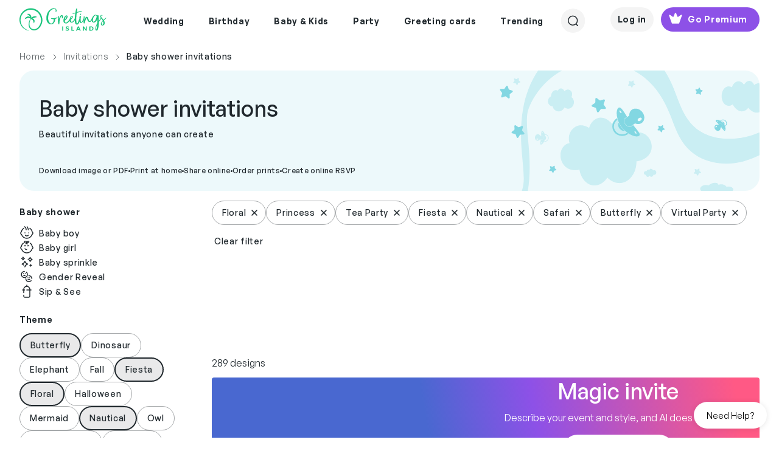

--- FILE ---
content_type: text/html; charset=utf-8
request_url: https://www.greetingsisland.com/invitations/baby-shower/theme-floral-princess-tea_party-fiesta-nautical-safari-butterfly-virtual_party/10
body_size: 34904
content:

<!DOCTYPE html>
<html lang="en">
<head>
    <meta charset="utf-8" />
    <title>Page 10 | Baby Shower Invitation Templates (Free) | Greetings Island</title>
    <meta http-equiv="Accept-CH" content="DPR, Width, Viewport-Width">
    <meta name="robots" content="max-image-preview:large,noindex,nofollow">
  
        <meta name="viewport" content="width=device-width, initial-scale=1" />
    <link href="/favicon.ico" rel="shortcut icon" type="image/x-icon" />
  
    <meta name="description" content="Create your own custom baby shower invitation in minutes. Download, print, send online with RSVP or order printed. Choose from 847&#x2B; editable designs." />
  

    

     
    <link rel="preload" href="/css/webfonts/GeneralSans-Medium.woff2" as="font" type="font/woff2" crossorigin />
    <link rel="preload" href="/css/webfonts/GeneralSans-Regular.woff2" as="font" type="font/woff2" crossorigin />
    <link rel="preload" href="/css/webfonts/GeneralSans-Semibold.woff2" as="font" type="font/woff2" crossorigin />

    <link rel="stylesheet" href="/bundles/vite/style/assets/libs-Ck4VND9V.css">
    <link rel="stylesheet" href="/bundles/vite/style/assets/style-CDOdpe2M.css">
    <script>


    function detectWidth() {
        return window.screen.width || window.innerWidth || window.document.documentElement.clientWidth || Math.min(window.innerWidth, window.document.documentElement.clientWidth) || window.innerWidth || window.document.documentElement.clientWidth || window.document.body.clientWidth
    }
 

    function setConfig(path, value, options){
        window.addEventListener("gi.lifecycle.event.init",(ev)=>{
            window.setConfig(path, value, options);
        });
    }
    function onConfigSetCallback(key, callback) {
        window.addEventListener("gi.lifecycle.event.init", (ev) => {
            window.onConfigSetCallback(key, callback);
        });
    }

</script>

    <script type="text/javascript">
        var culture = 'en';
        var page = {
            area: '',
            controller: 'Category',
            action: 'Index'
        };
    </script>

    <script type="importmap">
    {
        "imports": {
            "vue": "https://cdn.jsdelivr.net/npm/vue@3.3/dist/vue.esm-browser.prod.js"
            
        }
    }
</script>

    <script type="module"  src='/bundles/vite/script/assets/index-CwR59yzT.js' async></script>

    

    <link rel="alternate" href="https://www.greetingsisland.com/invitations/baby-shower/theme-floral-princess-tea_party-fiesta-nautical-safari-butterfly-virtual_party/10" hreflang="en" />
    <link rel="alternate" href="https://www.greetingsisland.com/invitaciones/baby-shower/theme-florales-de_princesas-de_fiesta_de_t%c3%a9-fiesta-n%c3%a1uticas-safari-de_mariposa-fiesta_virtual/10" hreflang="es" />

    
<script type="application/ld+json">
    {"@context":"http://schema.org","@type":"BreadcrumbList","itemListElement":[{"@type":"ListItem","position":"1","name":"Home","item":"https://www.greetingsisland.com/"},{"@type":"ListItem","position":"2","name":"Invitations","item":"https://www.greetingsisland.com/invitations"},{"@type":"ListItem","position":"3","name":"Baby shower invitations","item":""}],"numberOfItems":289}
</script>


</head>

<body class="category-page _user-uninitialized">
    <div class="site   en">
            <div id="headers-wrapper" class="z-600">
    <div id="headers-container" x-data="{openedModal:'none'}">
        <header x-data="{ showDesktopSearch:false,showMobileSearch:false,showSearchPageSearch:false, mobileMode: window.innerWidth <1200 }"
                x-bind:class="{'show-mobile-search':showMobileSearch , 'show-search-page-search' : showSearchPageSearch }"
                class=" bg-white d-flex justify-content-between mt-xl-3 mx-4 mx-4 mx-lg-8 py-2 py-xl-0">
            <a href="/" :class="{'invisible': showSearchPageSearch && mobileMode }">
                <img class="logo-green" src="/images/theme/logo.svg" alt="Greetings Island Logo" loading="lazy">
            </a>
            <nav class="main-nav" x-show="!showDesktopSearch && !showSearchPageSearch">
                <ul class="d-flex justify-content-center align-items-center z-200">
                    

            <li class="pb-3">
                <span class="d-flex align-items-center px-3 py-3  text-neutral-800 cursor-default">
                    <span class="main-link-span">  Wedding</span>
                </span>
                <div class="position-absolute start-0 w-100 nav-container">
                    <ul class="sub-nav cursor-auto bg-white w-100 start-0 pt-8 pb-12 px-5 z-100 justify-content-center border-top">

                            <li>
                                <ul>
            <li class="pb-3">
                    <a class="text-neutral-800 text-small-bold subcategory-first-item" href="/invitations/wedding">Wedding invites</a>
            </li>
            <li class="pb-1">
                <a class="text-neutral-800 text-small-medium"
                href = "/invitations/wedding/theme-ai"                                        >AI</a>
            </li>
            <li class="pb-1">
                <a class="text-neutral-800 text-small-medium"
                href = "/invitations/wedding/theme-elegant"                                        >Elegant</a>
            </li>
            <li class="pb-1">
                <a class="text-neutral-800 text-small-medium"
                href = "/invitations/wedding/theme-rustic"                                        >Rustic</a>
            </li>
            <li class="pb-1">
                <a class="text-neutral-800 text-small-medium"
                href = "/invitations/wedding/theme-floral"                                        >Floral & Botanical</a>
            </li>
            <li class="pb-1">
                <a class="text-neutral-800 text-small-medium"
                href = "/invitations/wedding/theme-modern"                                        >Modern</a>
            </li>
            <li class="pb-1">
                <a class="text-neutral-800 text-small-medium"
                href = "/invitations/wedding/theme-simple"                                        >Simple</a>
            </li>
            <li class="pb-1">
                <a class="text-neutral-800 text-small-medium"
                href = "/invitations/wedding/theme-indian"                                        >Indian</a>
            </li>
            <li class="pb-1">
                <a class="text-neutral-800 text-small-medium"
                href = "/invitations/wedding/theme-vintage"                                        >Vintage</a>
            </li>
            <li class="pb-1">
                <a class="text-neutral-800 text-small-medium"
                href = "/invitations/wedding/theme-beach"                                        >Beach</a>
            </li>
            <li class="pb-1">
                <a class="text-neutral-800 text-small-medium"
                href = "/invitations/wedding/theme-photo"                                        >Photo</a>
            </li>
            <li class="pb-1">
                <a class="text-neutral-800 text-small-medium"
                href = "/invitations/wedding/theme-destination"                                        >Destination</a>
            </li>
            <li class="pb-1">
                <a class="text-neutral-800 text-small-medium"
                href = "/invitations/wedding/theme-premium"                                        >Premium</a>
            </li>
                                </ul>
                            </li>
                            <li>
                                <ul>
            <li class="pb-3">
                    <a class="text-neutral-800 text-small-bold subcategory-first-item" href="/announcements/save-the-date">Save the date</a>
            </li>
            <li class="pb-1">
                <a class="text-neutral-800 text-small-medium"
                href = "/announcements/save-the-date/theme-rustic"                                        >Rustic</a>
            </li>
            <li class="pb-1">
                <a class="text-neutral-800 text-small-medium"
                href = "/announcements/save-the-date/theme-simple"                                        >Simple</a>
            </li>
            <li class="pb-1">
                <a class="text-neutral-800 text-small-medium"
                href = "/announcements/save-the-date/theme-destination"                                        >Destination</a>
            </li>
            <li class="pb-1">
                <a class="text-neutral-800 text-small-medium"
                href = "/announcements/save-the-date/theme-photo"                                        >Photo</a>
            </li>
                                </ul>
                            </li>
                            <li>
                                <ul>
            <li class="pb-3">
                    <span class="text-neutral-800 text-small-bold subcategory-first-item">Party</span>
            </li>
            <li class="pb-1">
                <a class="text-neutral-800 text-small-medium"
                href = "/invitations/wedding/engagement-party"                                        >Engagement party</a>
            </li>
            <li class="pb-1">
                <a class="text-neutral-800 text-small-medium"
                href = "/invitations/wedding/bridal-shower"                                        >Bridal shower</a>
            </li>
            <li class="pb-1">
                <a class="text-neutral-800 text-small-medium"
                href = "/invitations/wedding/bachelor-party"                                        >Bachelor party</a>
            </li>
            <li class="pb-1">
                <a class="text-neutral-800 text-small-medium"
                href = "/invitations/wedding/bachelorette-party"                                        >Bachelorette party</a>
            </li>
            <li class="pb-1">
                <a class="text-neutral-800 text-small-medium"
                href = "/invitations/wedding/rehearsal-dinner"                                        >Rehearsal dinner</a>
            </li>
                                </ul>
                            </li>
                            <li>
                                <ul>
            <li class="pb-3">
                    <span class="text-neutral-800 text-small-bold subcategory-first-item">Stationery</span>
            </li>
            <li class="pb-1">
                <a class="text-neutral-800 text-small-medium"
                href = "/invitations/wedding/response-and-rsvp-cards"                                        >RSVP cards</a>
            </li>
            <li class="pb-1">
                <a class="text-neutral-800 text-small-medium"
                href = "/cards/events-and-occasions/bridesmaid"                                        >Bridesmaid cards</a>
            </li>
            <li class="pb-1">
                <a class="text-neutral-800 text-small-medium"
                href = "/announcements/engagement"                                        >Engagement announcements</a>
            </li>
            <li class="pb-1">
                <a class="text-neutral-800 text-small-medium"
                href = "/announcements/wedding"                                        >Wedding announcements</a>
            </li>
                                </ul>
                            </li>
                            <li>
                                <ul>
            <li class="pb-3">
                    <a class="text-neutral-800 text-small-bold subcategory-first-item" href="/cards/events-and-occasions/wedding">Greetings</a>
            </li>
            <li class="pb-1">
                <a class="text-neutral-800 text-small-medium"
                href = "/cards/events-and-occasions/wedding"                                        >Wedding</a>
            </li>
            <li class="pb-1">
                <a class="text-neutral-800 text-small-medium"
                href = "/cards/thank-you/wedding"                                        >Thank you</a>
            </li>
            <li class="pb-1">
                <a class="text-neutral-800 text-small-medium"
                href = "/cards/events-and-occasions/engagement"                                        >Engagement</a>
            </li>
                                </ul>
                            </li>
                        <li>
                            <ul>
                                    <li class="stub-category">
                                        <a class="d-flex gi-button-secondary" href="/invitations/upload-your-own">
                                            <svg width="25" height="24" viewBox="0 0 25 24" fill="none" xmlns="http://www.w3.org/2000/svg">
    <path d="M15.5977 12H8.99805M12.2988 8.70312V15.296M12.2988 21C7.32791 21 3.29883 16.9709 3.29883 12C3.29883 7.03005 7.32791 3 12.2988 3C17.2697 3 21.2988 7.03005 21.2988 12C21.2988 15.3619 19.4559 18.293 16.7251 19.8383" stroke="#20282D" stroke-width="1.5" stroke-linecap="round" stroke-linejoin="round" />
</svg>
                                            <span>Upload your own</span>
                                        </a>
                                    </li>
                            </ul>

                        </li>
                    </ul>
                    <div class="cursor-auto">&nbsp;</div>
                </div>
            </li>
            <li class="pb-3">
                <span class="d-flex align-items-center px-3 py-3  text-neutral-800 cursor-default">
                    <span class="main-link-span">  Birthday</span>
                </span>
                <div class="position-absolute start-0 w-100 nav-container">
                    <ul class="sub-nav cursor-auto bg-white w-100 start-0 pt-8 pb-12 px-5 z-100 justify-content-center border-top">

                            <li>
                                <ul>
            <li class="pb-3">
                    <a class="text-neutral-800 text-small-bold subcategory-first-item" href="/invitations/birthday">Birthday invites</a>
            </li>
            <li class="pb-1">
                <a class="text-neutral-800 text-small-medium"
                href = "/invitations/birthday/kids"                                        >Kids</a>
            </li>
            <li class="pb-1">
                <a class="text-neutral-800 text-small-medium"
                href = "/invitations/birthday/womens"                                        >Women's</a>
            </li>
            <li class="pb-1">
                <a class="text-neutral-800 text-small-medium"
                href = "/invitations/birthday/add-a-photo"                                        >Add a photo</a>
            </li>
            <li class="pb-1">
                <a class="text-neutral-800 text-small-medium"
                href = "/invitations/birthday/mens"                                        >Men's</a>
            </li>
            <li class="pb-1">
                <a class="text-neutral-800 text-small-medium"
                href = "/invitations/birthday/babies"                                        >Babies</a>
            </li>
            <li class="pb-1">
                <a class="text-neutral-800 text-small-medium"
                href = "/invitations/birthday/teen"                                        >Teens</a>
            </li>
            <li class="pb-1">
                <a class="text-neutral-800 text-small-medium"
                href = "/invitations/birthday/theme-save_the_date"                                        >Save the date</a>
            </li>
            <li class="pb-1">
                <a class="text-neutral-800 text-small-medium"
                href = "/invitations/birthday/theme-surprise"                                        >Surprise</a>
            </li>
                                </ul>
                            </li>
                            <li>
                                <ul>
            <li class="pb-3">
                    <span class="text-neutral-800 text-small-bold subcategory-first-item">Kids milestones</span>
            </li>
            <li class="pb-1">
                <a class="text-neutral-800 text-small-medium"
                href = "/invitations/birthday/1st-birthday"                                        >1st birthday</a>
            </li>
            <li class="pb-1">
                <a class="text-neutral-800 text-small-medium"
                href = "/invitations/birthday/babies/2nd-birthday"                                        >2nd Birthday</a>
            </li>
            <li class="pb-1">
                <a class="text-neutral-800 text-small-medium"
                href = "/invitations/birthday/milestone/10th-birthday"                                        >10th Birthday</a>
            </li>
            <li class="pb-1">
                <a class="text-neutral-800 text-small-medium"
                href = "/invitations/birthday/milestone/13th-birthday"                                        >13th Birthday</a>
            </li>
            <li class="pb-1">
                <a class="text-neutral-800 text-small-medium"
                href = "/invitations/birthday/milestone/sweet-16-birthday"                                        >Sweet 16</a>
            </li>
            <li class="pb-1">
                <a class="text-neutral-800 text-small-medium"
                href = "/invitations/birthday/milestone/quinceanera"                                        >Quinceañera</a>
            </li>
            <li class="pb-1">
                <a class="text-neutral-800 text-small-medium"
                href = "/invitations/party/bar-mitzvah-and-bat-mitzvah"                                        >Bar & bat mitzvah</a>
            </li>
                                </ul>
                            </li>
                            <li>
                                <ul>
            <li class="pb-3">
                    <a class="text-neutral-800 text-small-bold subcategory-first-item" href="/invitations/birthday/milestone">Adult milestones</a>
            </li>
            <li class="pb-1">
                <a class="text-neutral-800 text-small-medium"
                href = "/invitations/birthday/milestone/18th-birthday"                                        >18th birthday</a>
            </li>
            <li class="pb-1">
                <a class="text-neutral-800 text-small-medium"
                href = "/invitations/birthday/milestone/21st-birthday"                                        >21st birthday</a>
            </li>
            <li class="pb-1">
                <a class="text-neutral-800 text-small-medium"
                href = "/invitations/birthday/milestone/25th-birthday"                                        >25th birthday</a>
            </li>
            <li class="pb-1">
                <a class="text-neutral-800 text-small-medium"
                href = "/invitations/birthday/milestone/30th-birthday"                                        >30th birthday</a>
            </li>
            <li class="pb-1">
                <a class="text-neutral-800 text-small-medium"
                href = "/invitations/birthday/milestone/40th-birthday"                                        >40th birthday</a>
            </li>
            <li class="pb-1">
                <a class="text-neutral-800 text-small-medium"
                href = "/invitations/birthday/milestone/50th-birthday"                                        >50th birthday</a>
            </li>
            <li class="pb-1">
                <a class="text-neutral-800 text-small-medium"
                href = "/invitations/birthday/milestone/60th-birthday"                                        >60th birthday</a>
            </li>
            <li class="pb-1">
                <a class="text-neutral-800 text-small-medium"
                href = "/invitations/birthday/milestone/70th-birthday"                                        >70th birthday</a>
            </li>
            <li class="pb-1">
                <a class="text-neutral-800 text-small-medium"
                href = "/invitations/birthday/milestone/80th-birthday"                                        >80th birthday</a>
            </li>
            <li class="pb-1">
                <a class="text-neutral-800 text-small-medium"
                href = "/invitations/birthday/milestone/90th-birthday"                                        >90th birthday</a>
            </li>
                                </ul>
                            </li>
                            <li>
                                <ul>
            <li class="pb-3">
                    <a class="text-neutral-800 text-small-bold subcategory-first-item" href="/invitations/birthday">Invite themes</a>
            </li>
            <li class="pb-1">
                <a class="text-neutral-800 text-small-medium"
                href = "/invitations/birthday/theme-ai"                                        >AI</a>
            </li>
            <li class="pb-1">
                <a class="text-neutral-800 text-small-medium"
                href = "/invitations/birthday/theme-princess"                                        >Princess</a>
            </li>
            <li class="pb-1">
                <a class="text-neutral-800 text-small-medium"
                href = "/invitations/birthday/theme-animal"                                        >Animal</a>
            </li>
            <li class="pb-1">
                <a class="text-neutral-800 text-small-medium"
                href = "/invitations/birthday/theme-unicorn"                                        >Unicorn</a>
            </li>
            <li class="pb-1">
                <a class="text-neutral-800 text-small-medium"
                href = "/invitations/birthday/theme-butterfly"                                        >Butterfly</a>
            </li>
            <li class="pb-1">
                <a class="text-neutral-800 text-small-medium"
                href = "/invitations/party/sleepover"                                        >Sleepover</a>
            </li>
            <li class="pb-1">
                <a class="text-neutral-800 text-small-medium"
                href = "/invitations/birthday/theme-dinosaur"                                        >Dinosaur</a>
            </li>
            <li class="pb-1">
                <a class="text-neutral-800 text-small-medium"
                href = "/invitations/birthday/theme-rainbow"                                        >Rainbow</a>
            </li>
            <li class="pb-1">
                <a class="text-neutral-800 text-small-medium"
                href = "/invitations/birthday/theme-mermaid"                                        >Mermaid</a>
            </li>
            <li class="pb-1">
                <a class="text-neutral-800 text-small-medium"
                href = "/invitations/birthday/theme-gaming"                                        >Gaming</a>
            </li>
                                </ul>
                            </li>
                            <li>
                                <ul>
            <li class="pb-3">
                    <a class="text-neutral-800 text-small-bold subcategory-first-item" href="/cards/birthday">Birthday cards</a>
            </li>
            <li class="pb-1">
                <a class="text-neutral-800 text-small-medium"
                href = "/cards/birthday/kids"                                        >Kids</a>
            </li>
            <li class="pb-1">
                <a class="text-neutral-800 text-small-medium"
                href = "/cards/birthday/add-a-photo"                                        >Add a photo</a>
            </li>
            <li class="pb-1">
                <a class="text-neutral-800 text-small-medium"
                href = "/cards/birthday/funny"                                        >Funny</a>
            </li>
            <li class="pb-1">
                <a class="text-neutral-800 text-small-medium"
                href = "/cards/birthday/milestone"                                        >Milestone</a>
            </li>
            <li class="pb-1">
                <a class="text-neutral-800 text-small-medium"
                href = "/cards/thank-you/birthday"                                        >Thank you</a>
            </li>
            <li class="pb-1">
                <a class="text-neutral-800 text-small-medium"
                href = "/cards/birthday/belated"                                        >Belated</a>
            </li>
            <li class="pb-1">
                <a class="text-neutral-800 text-small-medium"
                href = "/cards/birthday/family"                                        >Family</a>
            </li>
            <li class="pb-1">
                <a class="text-neutral-800 text-small-medium"
                href = "/cards/birthday/for-her"                                        >Cards for her</a>
            </li>
            <li class="pb-1">
                <a class="text-neutral-800 text-small-medium"
                href = "/cards/birthday/for-him"                                        >Cards for him</a>
            </li>
                                </ul>
                            </li>
                        <li>
                            <ul>
                                    <li class="stub-category">
                                        <a class="d-flex gi-button-secondary" href="/invitations/upload-your-own">
                                            <svg width="25" height="24" viewBox="0 0 25 24" fill="none" xmlns="http://www.w3.org/2000/svg">
    <path d="M15.5977 12H8.99805M12.2988 8.70312V15.296M12.2988 21C7.32791 21 3.29883 16.9709 3.29883 12C3.29883 7.03005 7.32791 3 12.2988 3C17.2697 3 21.2988 7.03005 21.2988 12C21.2988 15.3619 19.4559 18.293 16.7251 19.8383" stroke="#20282D" stroke-width="1.5" stroke-linecap="round" stroke-linejoin="round" />
</svg>
                                            <span>Upload your own</span>
                                        </a>
                                    </li>
                            </ul>

                        </li>
                    </ul>
                    <div class="cursor-auto">&nbsp;</div>
                </div>
            </li>
            <li class="pb-3">
                <span class="d-flex align-items-center px-3 py-3  text-neutral-800 cursor-default">
                    <span class="main-link-span">  Baby & Kids</span>
                </span>
                <div class="position-absolute start-0 w-100 nav-container">
                    <ul class="sub-nav cursor-auto bg-white w-100 start-0 pt-8 pb-12 px-5 z-100 justify-content-center border-top">

                            <li>
                                <ul>
            <li class="pb-3">
                    <a class="text-neutral-800 text-small-bold subcategory-first-item" href="/invitations/baby-shower">Baby</a>
            </li>
            <li class="pb-1">
                <a class="text-neutral-800 text-small-medium"
                href = "/invitations/baby-shower"                                        >Baby shower</a>
            </li>
            <li class="pb-1">
                <a class="text-neutral-800 text-small-medium"
                href = "/invitations/baby-shower/gender-reveal"                                        >Gender reveal</a>
            </li>
            <li class="pb-1">
                <a class="text-neutral-800 text-small-medium"
                href = "/invitations/baby-shower/baby-sprinkle"                                        >Baby sprinkle</a>
            </li>
            <li class="pb-1">
                <a class="text-neutral-800 text-small-medium"
                href = "/invitations/baby-shower/sip-and-see"                                        >Sip & See</a>
            </li>
                                </ul>
                            </li>
                            <li>
                                <ul>
            <li class="pb-3">
                    <a class="text-neutral-800 text-small-bold subcategory-first-item" href="/invitations/baby-shower">Baby shower themes</a>
            </li>
            <li class="pb-1">
                <a class="text-neutral-800 text-small-medium"
                href = "/invitations/baby-shower/theme-floral"                                        >Floral</a>
            </li>
            <li class="pb-1">
                <a class="text-neutral-800 text-small-medium"
                href = "/invitations/baby-shower/theme-woodland"                                        >Woodland</a>
            </li>
            <li class="pb-1">
                <a class="text-neutral-800 text-small-medium"
                href = "/invitations/baby-shower/theme-butterfly"                                        >Butterfly</a>
            </li>
            <li class="pb-1">
                <a class="text-neutral-800 text-small-medium"
                href = "/invitations/baby-shower/theme-safari"                                        >Safari</a>
            </li>
            <li class="pb-1">
                <a class="text-neutral-800 text-small-medium"
                href = "/invitations/baby-shower/theme-princess"                                        >Princess</a>
            </li>
            <li class="pb-1">
                <a class="text-neutral-800 text-small-medium"
                href = "/invitations/baby-shower/theme-rustic"                                        >Rustic</a>
            </li>
            <li class="pb-1">
                <a class="text-neutral-800 text-small-medium"
                href = "/invitations/baby-shower/theme-elephant"                                        >Elephant</a>
            </li>
            <li class="pb-1">
                <a class="text-neutral-800 text-small-medium"
                href = "/invitations/baby-shower/theme-rainbow"                                        >Rainbow</a>
            </li>
            <li class="pb-1">
                <a class="text-neutral-800 text-small-medium"
                href = "/invitations/baby-shower/theme-dinosaur"                                        >Dinosaur</a>
            </li>
            <li class="pb-1">
                <a class="text-neutral-800 text-small-medium"
                href = "/invitations/baby-shower/theme-fiesta"                                        >Fiesta</a>
            </li>
                                </ul>
                            </li>
                            <li>
                                <ul>
            <li class="pb-3">
                    <a class="text-neutral-800 text-small-bold subcategory-first-item" href="/announcements/birth">Announcements</a>
            </li>
            <li class="pb-1">
                <a class="text-neutral-800 text-small-medium"
                href = "/announcements/birth"                                        >Birth</a>
            </li>
            <li class="pb-1">
                <a class="text-neutral-800 text-small-medium"
                href = "/announcements/pregnancy"                                        >Pregnancy</a>
            </li>
                                </ul>
                            </li>
                            <li>
                                <ul>
            <li class="pb-3">
                    <a class="text-neutral-800 text-small-bold subcategory-first-item" href="/invitations/baptism-and-christening">Religious</a>
            </li>
            <li class="pb-1">
                <a class="text-neutral-800 text-small-medium"
                href = "/invitations/baptism-and-christening"                                        >Baptism & Christening</a>
            </li>
            <li class="pb-1">
                <a class="text-neutral-800 text-small-medium"
                href = "/invitations/party/bar-mitzvah-and-bat-mitzvah"                                        >Bar & Bat Mitzvah</a>
            </li>
            <li class="pb-1">
                <a class="text-neutral-800 text-small-medium"
                href = "/invitations/communion"                                        >First communion</a>
            </li>
                                </ul>
                            </li>
                            <li>
                                <ul>
            <li class="pb-3">
                    <a class="text-neutral-800 text-small-bold subcategory-first-item" href="/invitations/birthday">Birthday invites</a>
            </li>
            <li class="pb-1">
                <a class="text-neutral-800 text-small-medium"
                href = "/invitations/birthday/kids"                                        >Kids</a>
            </li>
            <li class="pb-1">
                <a class="text-neutral-800 text-small-medium"
                href = "/invitations/birthday/1st-birthday"                                        >1st birthday</a>
            </li>
            <li class="pb-1">
                <a class="text-neutral-800 text-small-medium"
                href = "/invitations/birthday/milestone/sweet-16-birthday"                                        >Sweet 16</a>
            </li>
            <li class="pb-1">
                <a class="text-neutral-800 text-small-medium"
                href = "/invitations/birthday/milestone/quinceanera"                                        >Quinceanera</a>
            </li>
                                </ul>
                            </li>
                        <li>
                            <ul>
                                    <li class="stub-category">
                                        <a class="d-flex gi-button-secondary" href="/invitations/upload-your-own">
                                            <svg width="25" height="24" viewBox="0 0 25 24" fill="none" xmlns="http://www.w3.org/2000/svg">
    <path d="M15.5977 12H8.99805M12.2988 8.70312V15.296M12.2988 21C7.32791 21 3.29883 16.9709 3.29883 12C3.29883 7.03005 7.32791 3 12.2988 3C17.2697 3 21.2988 7.03005 21.2988 12C21.2988 15.3619 19.4559 18.293 16.7251 19.8383" stroke="#20282D" stroke-width="1.5" stroke-linecap="round" stroke-linejoin="round" />
</svg>
                                            <span>Upload your own</span>
                                        </a>
                                    </li>
                            </ul>

                        </li>
                    </ul>
                    <div class="cursor-auto">&nbsp;</div>
                </div>
            </li>
            <li class="pb-3">
                <span class="d-flex align-items-center px-3 py-3  text-neutral-800 cursor-default">
                    <span class="main-link-span">  Party</span>
                </span>
                <div class="position-absolute start-0 w-100 nav-container">
                    <ul class="sub-nav cursor-auto bg-white w-100 start-0 pt-8 pb-12 px-5 z-100 justify-content-center border-top">

                            <li>
                                <ul>
            <li class="pb-3">
                    <a class="text-neutral-800 text-small-bold subcategory-first-item" href="/invitations/party">Celebrations</a>
            </li>
            <li class="pb-1">
                <a class="text-neutral-800 text-small-medium"
                href = "/invitations/party/theme-ai"                                        >AI</a>
            </li>
            <li class="pb-1">
                <a class="text-neutral-800 text-small-medium"
                href = "/invitations/party/graduation-party"                                        >Graduation party</a>
            </li>
            <li class="pb-1">
                <a class="text-neutral-800 text-small-medium"
                href = "/invitations/party/anniversary"                                        >Anniversary</a>
            </li>
            <li class="pb-1">
                <a class="text-neutral-800 text-small-medium"
                href = "/invitations/party/retirement-and-farewell"                                        >Retirement & Farewell</a>
            </li>
            <li class="pb-1">
                <a class="text-neutral-800 text-small-medium"
                href = "/invitations/wedding/engagement-party"                                        >Engagement party</a>
            </li>
            <li class="pb-1">
                <a class="text-neutral-800 text-small-medium"
                href = "/invitations/baby-shower"                                        >Baby shower</a>
            </li>
            <li class="pb-1">
                <a class="text-neutral-800 text-small-medium"
                href = "/invitations/wedding/rehearsal-dinner"                                        >Rehearsal dinner</a>
            </li>
            <li class="pb-1">
                <a class="text-neutral-800 text-small-medium"
                href = "/invitations/wedding/bridal-shower"                                        >Bridal shower</a>
            </li>
            <li class="pb-1">
                <a class="text-neutral-800 text-small-medium"
                href = "/invitations/wedding/bachelor-party"                                        >Bachelor party</a>
            </li>
            <li class="pb-1">
                <a class="text-neutral-800 text-small-medium"
                href = "/announcements/memorial"                                        >Memorial </a>
            </li>
            <li class="pb-1">
                <a class="text-neutral-800 text-small-medium"
                href = "/invitations/party/theme-save_the_date"                                        >Save the date </a>
            </li>
                                </ul>
                            </li>
                            <li>
                                <ul>
            <li class="pb-3">
                    <a class="text-neutral-800 text-small-bold subcategory-first-item" href="/invitations/party">Gatherings</a>
            </li>
            <li class="pb-1">
                <a class="text-neutral-800 text-small-medium"
                href = "/invitations/party/housewarming"                                        >Housewarming</a>
            </li>
            <li class="pb-1">
                <a class="text-neutral-800 text-small-medium"
                href = "/invitations/party/dinner-party"                                        >Dinner party</a>
            </li>
            <li class="pb-1">
                <a class="text-neutral-800 text-small-medium"
                href = "/invitations/party/cocktail-party"                                        >Cocktail party</a>
            </li>
            <li class="pb-1">
                <a class="text-neutral-800 text-small-medium"
                href = "/invitations/party/brunch"                                        >Lunch & Brunch</a>
            </li>
            <li class="pb-1">
                <a class="text-neutral-800 text-small-medium"
                href = "/invitations/party/family-reunion"                                        >Family reunion</a>
            </li>
            <li class="pb-1">
                <a class="text-neutral-800 text-small-medium"
                href = "/invitations/party/back-to-school"                                        >Back to school</a>
            </li>
            <li class="pb-1">
                <a class="text-neutral-800 text-small-medium"
                href = "/invitations/party/sleepover"                                        >Sleepover</a>
            </li>
            <li class="pb-1">
                <a class="text-neutral-800 text-small-medium"
                href = "/invitations/party/bbq"                                        >BBQ</a>
            </li>
            <li class="pb-1">
                <a class="text-neutral-800 text-small-medium"
                href = "/invitations/party/dinner-party/potluck"                                        >Potluck</a>
            </li>
            <li class="pb-1">
                <a class="text-neutral-800 text-small-medium"
                href = "/invitations/party/summer-and-pool-party"                                        >Summer & Pool</a>
            </li>
            <li class="pb-1">
                <a class="text-neutral-800 text-small-medium"
                href = "/invitations/party/summer-and-pool-party/luau"                                        >Luau</a>
            </li>
            <li class="pb-1">
                <a class="text-neutral-800 text-small-medium"
                href = "/invitations/party/sports-and-games"                                        >Sports & Games</a>
            </li>
            <li class="pb-1">
                <a class="text-neutral-800 text-small-medium"
                href = "/invitations/party/theme-picnic"                                        >Picnic</a>
            </li>
                                </ul>
                            </li>
                            <li>
                                <ul>
            <li class="pb-3">
                    <a class="text-neutral-800 text-small-bold subcategory-first-item" href="/invitations/holidays">Holidays</a>
            </li>
            <li class="pb-1">
                <a class="text-neutral-800 text-small-medium"
                href = "/invitations/holidays/christmas"                                        >Christmas</a>
            </li>
            <li class="pb-1">
                <a class="text-neutral-800 text-small-medium"
                href = "/invitations/holidays/thanksgiving"                                        >Thanksgiving</a>
            </li>
            <li class="pb-1">
                <a class="text-neutral-800 text-small-medium"
                href = "/invitations/holidays/new-year"                                        >New year</a>
            </li>
            <li class="pb-1">
                <a class="text-neutral-800 text-small-medium"
                href = "/invitations/holidays/hanukkah"                                        >Hanukkah</a>
            </li>
            <li class="pb-1">
                <a class="text-neutral-800 text-small-medium"
                href = "/invitations/holidays/kwanzaa"                                        >Kwanzaa</a>
            </li>
            <li class="pb-1">
                <a class="text-neutral-800 text-small-medium"
                href = "/invitations/holidays/chinese-new-year"                                        >Chinese new year</a>
            </li>
            <li class="pb-1">
                <a class="text-neutral-800 text-small-medium"
                href = "/invitations/holidays/valentines-day"                                        >Valentine`s day</a>
            </li>
            <li class="pb-1">
                <a class="text-neutral-800 text-small-medium"
                href = "/invitations/holidays/ramadan"                                        >Ramadan</a>
            </li>
                                </ul>
                            </li>
                            <li>
                                <ul>
            <li class="pb-3">
                    <span class="text-neutral-800 text-small-bold subcategory-first-item">Religious</span>
            </li>
            <li class="pb-1">
                <a class="text-neutral-800 text-small-medium"
                href = "/invitations/baptism-and-christening"                                        >Baptism & Christening</a>
            </li>
            <li class="pb-1">
                <a class="text-neutral-800 text-small-medium"
                href = "/invitations/party/bar-mitzvah-and-bat-mitzvah"                                        >Bar & Bat Mitzvah</a>
            </li>
            <li class="pb-1">
                <a class="text-neutral-800 text-small-medium"
                href = "/invitations/communion"                                        >First communion</a>
            </li>
                                </ul>
                            </li>
                            <li>
                                <ul>
            <li class="pb-3">
                    <a class="text-neutral-800 text-small-bold subcategory-first-item" href="/invitations/professional-events">Business events</a>
            </li>
            <li class="pb-1">
                <a class="text-neutral-800 text-small-medium"
                href = "/invitations/professional-events/gala"                                        >Gala</a>
            </li>
            <li class="pb-1">
                <a class="text-neutral-800 text-small-medium"
                href = "/invitations/professional-events/grand-opening"                                        >Grand opening</a>
            </li>
            <li class="pb-1">
                <a class="text-neutral-800 text-small-medium"
                href = "/invitations/professional-events/open-house"                                        >Open house</a>
            </li>
            <li class="pb-1">
                <a class="text-neutral-800 text-small-medium"
                href = "/invitations/party/cocktail-party"                                        >Cocktail party</a>
            </li>
            <li class="pb-1">
                <a class="text-neutral-800 text-small-medium"
                href = "/invitations/party/dinner-party"                                        >Dinner party</a>
            </li>
            <li class="pb-1">
                <a class="text-neutral-800 text-small-medium"
                href = "/invitations/party/retirement-and-farewell"                                        >Retirement</a>
            </li>
            <li class="pb-1">
                <a class="text-neutral-800 text-small-medium"
                href = "/invitations/professional-events/theme-save_the_date"                                        >Save the date </a>
            </li>
                                </ul>
                            </li>
                        <li>
                            <ul>
                                    <li class="stub-category">
                                        <a class="d-flex gi-button-secondary" href="/invitations/upload-your-own">
                                            <svg width="25" height="24" viewBox="0 0 25 24" fill="none" xmlns="http://www.w3.org/2000/svg">
    <path d="M15.5977 12H8.99805M12.2988 8.70312V15.296M12.2988 21C7.32791 21 3.29883 16.9709 3.29883 12C3.29883 7.03005 7.32791 3 12.2988 3C17.2697 3 21.2988 7.03005 21.2988 12C21.2988 15.3619 19.4559 18.293 16.7251 19.8383" stroke="#20282D" stroke-width="1.5" stroke-linecap="round" stroke-linejoin="round" />
</svg>
                                            <span>Upload your own</span>
                                        </a>
                                    </li>
                            </ul>

                        </li>
                    </ul>
                    <div class="cursor-auto">&nbsp;</div>
                </div>
            </li>
            <li class="pb-3">
                <span class="d-flex align-items-center px-3 py-3  text-neutral-800 cursor-default">
                    <span class="main-link-span">  Greeting cards</span>
                </span>
                <div class="position-absolute start-0 w-100 nav-container">
                    <ul class="sub-nav cursor-auto bg-white w-100 start-0 pt-8 pb-12 px-5 z-100 justify-content-center border-top">

                            <li>
                                <ul>
            <li class="pb-3">
                    <a class="text-neutral-800 text-small-bold subcategory-first-item" href="/cards/birthday">Birthday</a>
            </li>
            <li class="pb-1">
                <a class="text-neutral-800 text-small-medium"
                href = "/cards/birthday/theme-ai"                                        >AI</a>
            </li>
            <li class="pb-1">
                <a class="text-neutral-800 text-small-medium"
                href = "/cards/birthday/kids"                                        >Kids</a>
            </li>
            <li class="pb-1">
                <a class="text-neutral-800 text-small-medium"
                href = "/cards/birthday/funny"                                        >Funny</a>
            </li>
            <li class="pb-1">
                <a class="text-neutral-800 text-small-medium"
                href = "/cards/birthday/milestone"                                        >Milestone</a>
            </li>
            <li class="pb-1">
                <a class="text-neutral-800 text-small-medium"
                href = "/cards/birthday/belated"                                        >Belated</a>
            </li>
            <li class="pb-1">
                <a class="text-neutral-800 text-small-medium"
                href = "/cards/birthday/add-a-photo"                                        >Add a photo</a>
            </li>
            <li class="pb-1">
                <a class="text-neutral-800 text-small-medium"
                href = "/cards/birthday/family"                                        >Family</a>
            </li>
            <li class="pb-1">
                <a class="text-neutral-800 text-small-medium"
                href = "/cards/birthday/for-her"                                        >For her</a>
            </li>
            <li class="pb-1">
                <a class="text-neutral-800 text-small-medium"
                href = "/cards/birthday/for-him"                                        >For him</a>
            </li>
                                </ul>
                            </li>
                            <li>
                                <ul>
            <li class="pb-3">
                    <a class="text-neutral-800 text-small-bold subcategory-first-item" href="/cards/events-and-occasions">Events & Occasions</a>
            </li>
            <li class="pb-1">
                <a class="text-neutral-800 text-small-medium"
                href = "/cards/events-and-occasions/new-baby"                                        >New baby</a>
            </li>
            <li class="pb-1">
                <a class="text-neutral-800 text-small-medium"
                href = "/cards/events-and-occasions/graduation"                                        >Graduation</a>
            </li>
            <li class="pb-1">
                <a class="text-neutral-800 text-small-medium"
                href = "/cards/events-and-occasions/wedding"                                        >Wedding</a>
            </li>
            <li class="pb-1">
                <a class="text-neutral-800 text-small-medium"
                href = "/cards/events-and-occasions/anniversary"                                        >Anniversary</a>
            </li>
            <li class="pb-1">
                <a class="text-neutral-800 text-small-medium"
                href = "/cards/events-and-occasions/retirement"                                        >Retirement</a>
            </li>
            <li class="pb-1">
                <a class="text-neutral-800 text-small-medium"
                href = "/cards/events-and-occasions/engagement"                                        >Engagement</a>
            </li>
            <li class="pb-1">
                <a class="text-neutral-800 text-small-medium"
                href = "/cards/events-and-occasions/bar-mitzvah"                                        >Bar Mitzvah</a>
            </li>
            <li class="pb-1">
                <a class="text-neutral-800 text-small-medium"
                href = "/cards/events-and-occasions/new-home"                                        >New home</a>
            </li>
                                </ul>
                            </li>
                            <li>
                                <ul>
            <li class="pb-3">
                    <a class="text-neutral-800 text-small-bold subcategory-first-item" href="/cards/thank-you">Thank you</a>
            </li>
            <li class="pb-1">
                <a class="text-neutral-800 text-small-medium"
                href = "/cards/thank-you"                                        >General</a>
            </li>
            <li class="pb-1">
                <a class="text-neutral-800 text-small-medium"
                href = "/cards/thank-you/graduation"                                        >Graduation</a>
            </li>
            <li class="pb-1">
                <a class="text-neutral-800 text-small-medium"
                href = "/cards/thank-you/teacher-appreciation"                                        >Teacher appreciation</a>
            </li>
            <li class="pb-1">
                <a class="text-neutral-800 text-small-medium"
                href = "/cards/thank-you/for-support"                                        >For support</a>
            </li>
            <li class="pb-1">
                <a class="text-neutral-800 text-small-medium"
                href = "/cards/thank-you/wedding"                                        >Wedding</a>
            </li>
            <li class="pb-1">
                <a class="text-neutral-800 text-small-medium"
                href = "/cards/thank-you/birthday"                                        >Birthday</a>
            </li>
            <li class="pb-1">
                <a class="text-neutral-800 text-small-medium"
                href = "/cards/thank-you/baby"                                        >Baby</a>
            </li>
            <li class="pb-1">
                <a class="text-neutral-800 text-small-medium"
                href = "/cards/thank-you/baptism"                                        >Baptism</a>
            </li>
                                </ul>
                            </li>
                            <li>
                                <ul>
            <li class="pb-3">
                    <a class="text-neutral-800 text-small-bold subcategory-first-item" href="/cards/thoughts-and-feelings">Thoughts & Feelings</a>
            </li>
            <li class="pb-1">
                <a class="text-neutral-800 text-small-medium"
                href = "/cards/thoughts-and-feelings/get-well"                                        >Get well</a>
            </li>
            <li class="pb-1">
                <a class="text-neutral-800 text-small-medium"
                href = "/cards/thoughts-and-feelings/sympathy"                                        >Sympathy</a>
            </li>
            <li class="pb-1">
                <a class="text-neutral-800 text-small-medium"
                href = "/cards/thoughts-and-feelings/love-and-romance"                                        >Love & Romance</a>
            </li>
            <li class="pb-1">
                <a class="text-neutral-800 text-small-medium"
                href = "/cards/thoughts-and-feelings/congratulations"                                        >Congratulations</a>
            </li>
            <li class="pb-1">
                <a class="text-neutral-800 text-small-medium"
                href = "/cards/thoughts-and-feelings/good-luck"                                        >Good luck</a>
            </li>
            <li class="pb-1">
                <a class="text-neutral-800 text-small-medium"
                href = "/cards/thoughts-and-feelings/sorry"                                        >Sorry</a>
            </li>
            <li class="pb-1">
                <a class="text-neutral-800 text-small-medium"
                href = "/cards/thoughts-and-feelings/miss-you"                                        >Miss you</a>
            </li>
            <li class="pb-1">
                <a class="text-neutral-800 text-small-medium"
                href = "/cards/thoughts-and-feelings/good-luck/farewell-and-goodbye"                                        >Farewell & goodbye</a>
            </li>
                                </ul>
                            </li>
                            <li>
                                <ul>
            <li class="pb-3">
                    <a class="text-neutral-800 text-small-bold subcategory-first-item" href="/cards/holidays">Holidays</a>
            </li>
            <li class="pb-1">
                <a class="text-neutral-800 text-small-medium"
                href = "/cards/holidays/christmas"                                        >Christmas</a>
            </li>
            <li class="pb-1">
                <a class="text-neutral-800 text-small-medium"
                href = "/cards/holidays/thanksgiving"                                        >Thanksgiving</a>
            </li>
            <li class="pb-1">
                <a class="text-neutral-800 text-small-medium"
                href = "/cards/holidays/new-year"                                        >New year</a>
            </li>
            <li class="pb-1">
                <a class="text-neutral-800 text-small-medium"
                href = "/cards/holidays/hanukkah"                                        >Hanukkah</a>
            </li>
            <li class="pb-1">
                <a class="text-neutral-800 text-small-medium"
                href = "/cards/holidays/kwanzaa"                                        >Kwanzaa</a>
            </li>
            <li class="pb-1">
                <a class="text-neutral-800 text-small-medium"
                href = "/cards/holidays/chinese-new-year"                                        >Chinese new year</a>
            </li>
            <li class="pb-1">
                <a class="text-neutral-800 text-small-medium"
                href = "/cards/holidays/valentines-day"                                        >Valentine`s day</a>
            </li>
            <li class="pb-1">
                <a class="text-neutral-800 text-small-medium"
                href = "/cards/holidays/ramadan"                                        >Ramadan</a>
            </li>
                                </ul>
                            </li>
                            <li>
                                <ul>
            <li class="pb-3">
                    <span class="text-neutral-800 text-small-bold subcategory-first-item">Announcements</span>
            </li>
            <li class="pb-1">
                <a class="text-neutral-800 text-small-medium"
                href = "/announcements/graduation"                                        >Graduation</a>
            </li>
            <li class="pb-1">
                <a class="text-neutral-800 text-small-medium"
                href = "/announcements/memorial"                                        >Memorial</a>
            </li>
            <li class="pb-1">
                <a class="text-neutral-800 text-small-medium"
                href = "/announcements/save-the-date"                                        >Save the date</a>
            </li>
            <li class="pb-1">
                <a class="text-neutral-800 text-small-medium"
                href = "/announcements/engagement"                                        >Engagement</a>
            </li>
            <li class="pb-1">
                <a class="text-neutral-800 text-small-medium"
                href = "/announcements/wedding"                                        >Wedding</a>
            </li>
            <li class="pb-1">
                <a class="text-neutral-800 text-small-medium"
                href = "/announcements/pregnancy"                                        >Pregnancy</a>
            </li>
            <li class="pb-1">
                <a class="text-neutral-800 text-small-medium"
                href = "/announcements/birth"                                        >Birth</a>
            </li>
            <li class="pb-1">
                <a class="text-neutral-800 text-small-medium"
                href = "/announcements/moving"                                        >Moving</a>
            </li>
                                </ul>
                            </li>
                        <li>
                            <ul>
                                    <li class="mb-4 stub-category">
                                        <a class="d-flex gi-button-secondary align-items-center" href="/envelopes">
                                            <svg width="25" height="24" viewBox="0 0 25 24" fill="none" xmlns="http://www.w3.org/2000/svg">
    <g clip-path="url(#clip0_1505_14448)">
        <path d="M20.5808 7.17401L14.3365 12.2514C13.1606 13.1857 11.4941 13.1857 10.3181 12.2514L4.02081 7.17401M20.5828 16.8264L17.6359 13.5902M7.07933 13.4965L4.01518 16.8243M12.2989 4.22462H8.0574C5.4299 4.21808 3.65894 6.37574 3.65894 9.03033V14.9643C3.65894 17.6161 5.4299 19.7766 8.0574 19.7766H16.5405C19.1679 19.7766 20.9389 17.6161 20.9389 14.9643V9.03033C20.9389 6.37574 19.1679 4.21808 16.5405 4.22462H15.3877" stroke="#20282D" stroke-width="1.5" stroke-linecap="round" stroke-linejoin="round" />
    </g>
    <defs>
        <clipPath id="clip0_1505_14448">
            <rect width="24" height="24" fill="white" transform="translate(0.298828)" />
        </clipPath>
    </defs>
</svg>
                                            <span>Envelopes</span>
                                        </a>
                                    </li>
                                    <li class="mb-4 stub-category">
                                        <a class="d-flex gi-button-secondary" href="/cards/upload-your-own">
                                            <svg width="25" height="24" viewBox="0 0 25 24" fill="none" xmlns="http://www.w3.org/2000/svg">
    <path d="M15.5977 12H8.99805M12.2988 8.70312V15.296M12.2988 21C7.32791 21 3.29883 16.9709 3.29883 12C3.29883 7.03005 7.32791 3 12.2988 3C17.2697 3 21.2988 7.03005 21.2988 12C21.2988 15.3619 19.4559 18.293 16.7251 19.8383" stroke="#20282D" stroke-width="1.5" stroke-linecap="round" stroke-linejoin="round" />
</svg>
                                            <span>Upload your own</span>
                                        </a>
                                    </li>
                                    <li class="stub-category">
                                        <a class="gi-button-magic-photo-small d-flex" href="/wishes-generator">
                                            <svg width="24" height="24" viewBox="0 0 24 24" fill="none" xmlns="http://www.w3.org/2000/svg">
    <path d="M15.2637 4.14745V4.13745M19.1465 17.8599V17.8499M4.39258 15.0171V15.0071M3.11426 7.19169C5.04727 7.81826 6.56262 9.3336 7.18922 11.2667C7.81571 9.3336 9.33106 7.81826 11.2642 7.19169C9.33106 6.56511 7.81571 5.04977 7.18922 3.1167C6.56262 5.04977 5.04727 6.56511 3.11426 7.19169ZM8.33789 17.4417C9.97096 17.971 11.2512 19.2512 11.7805 20.8844C12.3098 19.2512 13.59 17.971 15.2232 17.4417C13.59 16.9123 12.3098 15.6321 11.7805 13.999C11.2512 15.6321 9.97096 16.9123 8.33789 17.4417ZM15.2119 10.0643C16.6118 10.5181 17.7092 11.6154 18.1629 13.0153C18.6166 11.6154 19.714 10.5181 21.1139 10.0643C19.714 9.61056 18.6166 8.51317 18.1629 7.11328C17.7092 8.51317 16.6118 9.61056 15.2119 10.0643Z" stroke="white" stroke-width="1.5" stroke-linecap="round" stroke-linejoin="round" />
</svg>
                                            <span class="text-white">Magic wish</span>
                                        </a>
                                    </li>
                            </ul>

                        </li>
                    </ul>
                    <div class="cursor-auto">&nbsp;</div>
                </div>
            </li>

    <li class="pb-3">
        <span class="d-flex align-items-center px-3 py-3 text-small-bold text-neutral-800 cursor-default">
            <span class="main-link-span">
                Trending
            </span>
        </span>
        <div class="position-absolute start-0 w-100 nav-container">
            <div class="sub-nav trending cursor-auto bg-white w-100 start-0 pt-6 pb-9 px-0 z-100 justify-content-center border-top gap-9">
                <ul class="trending-text-items">
                        <li class="mb-4">
                            <a class="text-neutral-800 text-small-bold" href="/invitations/wedding/engagement-party">
                                Engagement party
                            </a>
                        </li>
                        <li class="mb-4">
                            <a class="text-neutral-800 text-small-bold" href="/invitations/holidays/thanksgiving">
                                Thanksgiving  invites
                            </a>
                        </li>
                        <li class="mb-4">
                            <a class="text-neutral-800 text-small-bold" href="/invitations/birthday/theme-surprise">
                                Surprise parties
                            </a>
                        </li>
                </ul>
                <div class="trending-seperator"></div>
                <ul class="d-flex gap-5">
                        <li>
    <a class="nav-trending" href="/invitations/holidays/christmas">
        <span class="image-container">           
            <img title="Christmas invites" 
                 src="https://images.greetingsisland.com/images/invitations/holidays/christmas/previews/sippin%27-with-santa-51652.jpeg?auto=format,compress&w=324"
                 loading="lazy" />
        </span>

        <span class="nav-trending-bottom">
            Christmas invites
        </span>
    </a>

</li>
                        <li>
    <a class="nav-trending" href="/cards/holidays/thanksgiving?sort=1">
        <span class="image-container">           
            <img title="Thanksgiving cards" 
                 src="https://images.greetingsisland.com/images/cards/holidays/thanksgiving/previews/hot-air-pumpkin-50939.png?auto=format,compress&w=324"
                 loading="lazy" />
        </span>

        <span class="nav-trending-bottom">
            Thanksgiving cards
        </span>
    </a>

</li>
                </ul>
            </div>
            <div class="cursor-auto">&nbsp;</div>
        </div>
    </li>


                    <li x-on:click="showDesktopSearch = true; $nextTick(() =>{document.getElementById('desktopHeaderSearch').focus()});"
                        class="heap-searchpane-icon search-wrapper pb-3">
                        <svg class="cursor-pointer"  width="41" height="40" viewBox="0 0 41 40" fill="none" xmlns="http://www.w3.org/2000/svg">
    <g clip-path="url(#clip0_1092_6412)">
        <rect x="0.5" width="40" height="40" rx="20" fill="#F4F4F4" />
        <g clip-path="url(#clip1_1092_6412)">
            <path d="M20.172 27.2964C24.3089 27.2964 27.6624 23.9428 27.6624 19.8059C27.6624 15.669 24.3089 12.3154 20.172 12.3154C16.0351 12.3154 12.6815 15.669 12.6815 19.8059C12.6815 23.9428 16.0351 27.2964 20.172 27.2964Z" stroke="#20282D" stroke-width="1.5" stroke-linecap="round" stroke-linejoin="round" />
            <path d="M25.3817 25.4043L28.3184 28.3334" stroke="#20282D" stroke-width="1.5" stroke-linecap="round" stroke-linejoin="round" />
        </g>
    </g>
    <defs>
        <clipPath id="clip0_1092_6412">
            <rect x="0.5" width="40" height="40" rx="20" fill="white" />
        </clipPath>
        <clipPath id="clip1_1092_6412">
            <rect width="20" height="20" fill="white" transform="translate(10.5 10)" />
        </clipPath>
    </defs>
</svg>
                    </li>
                </ul>
            </nav>
            <div id="header-search"
                 x-cloak
                 x-transition:enter.duration.200ms
                 x-show="!mobileMode  && (showDesktopSearch || showSearchPageSearch)">
                
<form data-searchUrl="/search/en/cards-invitations-announcements" class="search-form position-relative input-group m-0" x-data="SearchComponent" x-on:keyup.escape="close($event); showDesktopSearch = false; showSearchPageSearch=false;" x-on:click.outside="if (!$event.target.closest('.exclude-close')) {close($event); showDesktopSearch = false; showSearchPageSearch =false;}" data-term="" onsubmit="return false">
        <button class="position-absolute border-0 cursor-pointer action-submit" type="submit" aria-expanded="false"></button>
        <div x-show="term.length>0"
             x-on:click="term='';$refs.searchinput.focus();"
             class="position-absolute cursor-pointer remove-term z-10">
            <svg width="16" height="16" viewBox="0 0 16 16" fill="none" xmlns="http://www.w3.org/2000/svg">
    <path d="M4 4L12 12M12 4L4 12" stroke="#20282D" stroke-width="1.5" stroke-linecap="round" stroke-linejoin="round" />
</svg>
        </div>
        <div class="dropdown">
        <input class='text-neutral-500 dropdown-toggle '
                   id="desktopHeaderSearch"
                   data-bs-toggle="dropdown"
                   type="text" name="term" placeholder="Search designs" maxlength="50" autocomplete="off"
                   x-model="term"
                   x-ref="searchinput"
               x-on:focus=" isShow = true; search(); $event.target.classList.remove('search-page');  $store.search.MobileFocused = true"
               x-on:click=" isShow = true; search();"
                   x-on:input="search()"
                   x-on:keydown.down.prevent="moveFocusDown($el)"
                   x-on:keydown.tab.shift.prevent="$el.focus()"
                   tabindex="1" />

            <div class="search-container position-absolute" x-cloak x-show="isShow">
                <div x-show="!isAutocomplete">
                    <div class="my-3 mb-xl-6 my-xl-0 mx-xl-2">
                        <div x-show="recents.length>0"
                             class="text-tiny-bold text-neutral-600 pt-2 pb-4">
                            Recent
                        </div>
                        <ul class="recent-results" x-init="recentsList = $el">
                            <template x-for="(recent,index) in recents" :key="recent.url+'-'+recent.section">
                                <li x-on:click="showMobileSearch = showDesktopSearch = false; addToRecents(recent.name,recent.url)"
                                    class="d-flex px-3 py-2 align-items-baseline justify-content-between custom-focus"
                                    x-on:keydown.down.prevent="moveFocusDown($el);"
                                    x-on:keydown.up.prevent="moveFocusUp($el);"
                                    x-on:keydown.tab.shift.stop.prevent="moveFocusUp($el);"
                                    x-on:keydown.tab.prevent="moveFocusDown($el);"
                                    x-on:keyup.enter="
                                    showMobileSearch = showDesktopSearch = false;
                                    addToRecents(recent.name,recent.url);
                                    location.href = recent.url;"
                                    tabindex="1">
                                    <div>
                                        <svg width="21" height="20" viewBox="0 0 21 20" fill="none" xmlns="http://www.w3.org/2000/svg">
    <path d="M13.3595 12.4523L10.2178 10.5782V6.53899M18.2082 10.0003C18.2082 14.2578 14.7573 17.7087 10.4998 17.7087C6.24234 17.7087 2.7915 14.2578 2.7915 10.0003C2.7915 5.74283 6.24234 2.29199 10.4998 2.29199C14.7573 2.29199 18.2082 5.74283 18.2082 10.0003Z" stroke="#20282D" stroke-width="1.5" stroke-linecap="round" stroke-linejoin="round" />
</svg>
                                        <a class="text-small-regular mx-2 text-neutral-800" :href="recent.url" x-text="recent.name">
                                        </a>
                                    </div>
                                    <div x-on:click="recents.splice(index,1)" class="cursor-pointer">
                                        <svg width="17" height="16" viewBox="0 0 17 16" fill="none" xmlns="http://www.w3.org/2000/svg">
    <g clip-path="url(#clip0_2409_2890)">
        <path d="M12.5 4L4.5 12" stroke="#84898B" stroke-width="1.5" stroke-linecap="round" stroke-linejoin="round" />
        <path d="M4.5 4L12.5 12" stroke="#84898B" stroke-width="1.5" stroke-linecap="round" stroke-linejoin="round" />
    </g>
    <defs>
        <clipPath id="clip0_2409_2890">
            <rect width="16" height="16" fill="white" transform="translate(0.5)" />
        </clipPath>
    </defs>
</svg>

                                    </div>
                                </li>
                            </template>
                        </ul>
                    </div>
                    <div class="my-3 my-xl-6 mx-xl-2">
                        <div class="text-tiny-bold text-neutral-600 pt-2 pb-4">Popular categories</div>

                        <div class="categories-results flex-wrap gap-2">
            <a x-on:click="showMobileSearch=showDesktopSearch=false;addToRecents('Baby shower','/invitations/baby-shower')"
               class="heap-searchpane-category gi-button-secondary d-flex"
               href="/invitations/baby-shower">
                
                <span>
                    Baby shower
                </span>
            </a>
            <a x-on:click="showMobileSearch=showDesktopSearch=false;addToRecents('Birthday','/invitations/birthday')"
               class="heap-searchpane-category gi-button-secondary d-flex"
               href="/invitations/birthday">
                
                <span>
                    Birthday
                </span>
            </a>
            <a x-on:click="showMobileSearch=showDesktopSearch=false;addToRecents('Wedding','/invitations/wedding')"
               class="heap-searchpane-category gi-button-secondary d-flex"
               href="/invitations/wedding">
                
                <span>
                    Wedding
                </span>
            </a>
            <a x-on:click="showMobileSearch=showDesktopSearch=false;addToRecents('Party','/invitations/party')"
               class="heap-searchpane-category gi-button-secondary d-flex"
               href="/invitations/party">
                
                <span>
                    Party
                </span>
            </a>
            <a x-on:click="showMobileSearch=showDesktopSearch=false;addToRecents('Upload your own','/invitations/upload-your-own')"
               class="heap-searchpane-category gi-button-secondary d-flex"
               href="/invitations/upload-your-own">
                
                <span>
                    Upload your own
                </span>
            </a>
            <a x-on:click="showMobileSearch=showDesktopSearch=false;addToRecents('Thank you cards','/cards/thank-you')"
               class="heap-searchpane-category gi-button-secondary d-flex"
               href="/cards/thank-you">
                
                <span>
                    Thank you cards
                </span>
            </a>
            <a x-on:click="showMobileSearch=showDesktopSearch=false;addToRecents('New baby cards','/cards/events-and-occasions/new-baby')"
               class="heap-searchpane-category gi-button-secondary d-flex"
               href="/cards/events-and-occasions/new-baby">
                
                <span>
                    New baby cards
                </span>
            </a>
            <a x-on:click="showMobileSearch=showDesktopSearch=false;addToRecents('Birthday cards','/cards/birthday')"
               class="heap-searchpane-category gi-button-secondary d-flex"
               href="/cards/birthday">
                
                <span>
                    Birthday cards
                </span>
            </a>
            <a x-on:click="showMobileSearch=showDesktopSearch=false;addToRecents('Christmas','/invitations/holidays/christmas')"
               class="heap-searchpane-category gi-button-secondary d-flex"
               href="/invitations/holidays/christmas">
                
                <span>
                    Christmas
                </span>
            </a>
            <a x-on:click="showMobileSearch=showDesktopSearch=false;addToRecents('Christmas cards','/cards/holidays/christmas')"
               class="heap-searchpane-category gi-button-secondary d-flex"
               href="/cards/holidays/christmas">
                
                <span>
                    Christmas cards
                </span>
            </a>
            <a x-on:click="showMobileSearch=showDesktopSearch=false;addToRecents('Missing','/posters/missing')"
               class="heap-searchpane-category gi-button-secondary d-flex"
               href="/posters/missing">
                
                <span>
                    Missing
                </span>
            </a>
                        </div>
                    </div>
                   
                </div>

                <div x-show="isAutocomplete" class="search-results">
                    <ul class="bg-white" x-init="suggestionsList = $el">
                        <template x-for="sg in suggestions">
                            <li class="py-2 px-3 mx-xl-2 custom-focus"
                                x-on:keydown.down.prevent="moveFocusDown($el);"
                                x-on:keydown.up.prevent="moveFocusUp($el);"
                                x-on:keydown.tab.shift.prevent="moveFocusUp($el);"
                                x-on:keydown.tab.prevent="moveFocusDown($el);"
                                x-on:keyup.enter="selected(sg, false);"
                                tabindex="1">

                                <a class="heap-searchpane-icon text-neutral-800 d-flex align-items-center"
                                   x-on:click="selected(sg, true)">
                                    <span x-show="sg.icon" x-html="sg.icon"></span>
                                    <span x-show="!sg.icon">
                                        <svg width="21" height="20" viewBox="0 0 21 20" fill="none" xmlns="http://www.w3.org/2000/svg">
    <g clip-path="url(#clip0_1848_6973)">
        <path d="M2.73096 9.1493C2.73096 10.0626 2.91085 10.967 3.26037 11.8108C3.60989 12.6547 4.12219 13.4214 4.76802 14.0672C5.41385 14.713 6.18056 15.2253 7.02437 15.5748C7.86818 15.9244 8.77258 16.1043 9.68592 16.1043C10.5993 16.1043 11.5037 15.9244 12.3475 15.5748C13.1913 15.2253 13.958 14.713 14.6038 14.0672C15.2496 13.4214 15.7619 12.6547 16.1115 11.8108C16.461 10.967 16.6409 10.0626 16.6409 9.1493C16.6409 8.23596 16.461 7.33156 16.1115 6.48775C15.7619 5.64393 15.2496 4.87722 14.6038 4.2314C13.958 3.58557 13.1913 3.07327 12.3475 2.72375C11.5037 2.37423 10.5993 2.19434 9.68592 2.19434C8.77258 2.19434 7.86818 2.37423 7.02437 2.72375C6.18056 3.07327 5.41385 3.58557 4.76802 4.2314C4.12219 4.87722 3.60989 5.64393 3.26037 6.48775C2.91085 7.33156 2.73096 8.23596 2.73096 9.1493Z" stroke="#20282D" stroke-width="1.5" stroke-linecap="round" stroke-linejoin="round" />
        <path d="M18.2692 17.7865L14.6958 14.1504" stroke="#20282D" stroke-width="1.5" stroke-linecap="round" stroke-linejoin="round" />
    </g>
    <defs>
        <clipPath id="clip0_1848_6973">
            <rect width="20" height="20" fill="white" transform="translate(0.5)" />
        </clipPath>
    </defs>
</svg>
                                    </span>
                                    <span class="ms-2 text-small-regular" x-html="highlight(sg.name)"></span>
                                </a>
                            </li>
                        </template>
                    </ul>
                </div>
            </div>

        </div>
    </form>


            </div>

            <div class="d-flex  align-items-center align-items-xl-start" x-bind:class="{'invisible ': showSearchPageSearch && mobileMode }">
                <div id="show-mobile-search"
                     x-on:click="openedModal='none'; showMobileSearch=true; await $nextTick(); await $nextTick(); document.getElementById('mobileHeaderSearch').focus();"
                     class="heap-searchpane-icon d-block d-xl-none me-2">
                    <svg class="cursor-pointer"  width="41" height="40" viewBox="0 0 41 40" fill="none" xmlns="http://www.w3.org/2000/svg">
    <g clip-path="url(#clip0_1092_6412)">
        <rect x="0.5" width="40" height="40" rx="20" fill="#F4F4F4" />
        <g clip-path="url(#clip1_1092_6412)">
            <path d="M20.172 27.2964C24.3089 27.2964 27.6624 23.9428 27.6624 19.8059C27.6624 15.669 24.3089 12.3154 20.172 12.3154C16.0351 12.3154 12.6815 15.669 12.6815 19.8059C12.6815 23.9428 16.0351 27.2964 20.172 27.2964Z" stroke="#20282D" stroke-width="1.5" stroke-linecap="round" stroke-linejoin="round" />
            <path d="M25.3817 25.4043L28.3184 28.3334" stroke="#20282D" stroke-width="1.5" stroke-linecap="round" stroke-linejoin="round" />
        </g>
    </g>
    <defs>
        <clipPath id="clip0_1092_6412">
            <rect x="0.5" width="40" height="40" rx="20" fill="white" />
        </clipPath>
        <clipPath id="clip1_1092_6412">
            <rect width="20" height="20" fill="white" transform="translate(10.5 10)" />
        </clipPath>
    </defs>
</svg>
                </div>
                <div x-on:click="if (mobileMode) openedModal=openedModal=='user-menu'?'none':'user-menu'"
                     class="authenticated user-authentication bg-white me-2">
                    <div class="user-menu user-id loggedin">
                        <div class="position-relative">
                            <img class="user-thumb" referrerpolicy="no-referrer" src="[data-uri]%3D" height="160" width="160">
                            <span class="user-thumb -user-letter"></span>
                            <svg class="premium-badge -show-for-premium" width="13" height="12" viewBox="0 0 13 12" fill="none" xmlns="http://www.w3.org/2000/svg">
    <path d="M8.01672 3.56843L7.49714 2.18289C7.04121 0.952691 5.30107 0.95222 4.84416 2.18148L4.3223 3.56301L3.27493 2.81414L3.27496 2.8141L3.26677 2.80836C2.15453 2.0298 0.642787 3.11913 1.11338 4.44534L1.11337 4.44534L1.11404 4.44721L2.84662 9.29926C3.05088 9.87764 3.59591 10.2401 4.1808 10.2401H8.15164C8.74979 10.2401 9.28396 9.8616 9.4845 9.30296L9.48506 9.30138L11.2174 4.44989C11.6947 3.1329 10.1859 2.01303 9.06457 2.81922L8.01672 3.56843Z" fill="#8D51E7" stroke="white" stroke-width="2" />
</svg>
                        </div>
                        <div x-cloak x-show="openedModal=='user-menu'" class="user-drop z-300">
                            <ul class="head-menu">
                                <li class="action-mobilenav-premium action-premium -item-premium d-md-none">
    <a  data-bs-toggle="modal">
        <svg width="25" height="24" viewBox="0 0 25 24" fill="none" xmlns="http://www.w3.org/2000/svg">
    <path d="M21.1397 6.50199L16.8722 9.5533C16.3067 9.95872 15.4959 9.71333 15.2505 9.06253L13.2341 3.6854C12.8927 2.75721 11.5804 2.75721 11.239 3.6854L9.21191 9.05186C8.96653 9.71333 8.16636 9.95872 7.60091 9.54263L3.33335 6.49132C2.47984 5.89387 1.34893 6.73671 1.70101 7.72892L6.13927 20.1582C6.28863 20.5849 6.69405 20.8623 7.14215 20.8623H17.3096C17.7577 20.8623 18.1631 20.5743 18.3125 20.1582L22.7507 7.72892C23.1135 6.73671 21.9826 5.89387 21.1397 6.50199Z" fill="#8D51E7" />
</svg>
        <span class="text-purple-400 ">Go Premium</span>
    </a>
</li>
<li>
    <a href="/members/favorites">
        <svg class="icon-favorites" width="25" height="25" viewBox="0 0 25 25" fill="none" xmlns="http://www.w3.org/2000/svg">
    <path d="M12.499 21.1399H8.45086C5.62067 21.1399 3.85999 19.1419 3.85999 16.3145V8.68519C3.85999 5.85781 5.62908 3.85986 8.45086 3.85986H16.5482C19.3784 3.85986 21.14 5.85781 21.14 8.68519V16.3145C21.14 19.1419 19.3784 21.1399 16.5472 21.1399H15.9515" stroke="#20282D" stroke-width="1.44" stroke-linecap="round" stroke-linejoin="round" />
    <path fill-rule="evenodd" clip-rule="evenodd" d="M16.3277 12.462C16.7797 11.0515 16.2548 9.43375 14.7772 8.95831C14.3951 8.83595 13.9888 8.80699 13.5937 8.87425C13.1986 8.94057 12.8241 9.21424 12.5027 9.45523C12.1805 9.21611 11.8068 8.9443 11.4117 8.87799C11.0167 8.81073 10.6113 8.83875 10.2283 8.95831C8.75155 9.43841 8.22194 11.0515 8.67402 12.462C9.37176 14.6981 12.5027 16.1608 12.5027 16.1608C12.5027 16.1608 15.5869 14.7242 16.3277 12.462Z" stroke="#20282D" stroke-width="1.44" stroke-linecap="round" stroke-linejoin="round" />
</svg>
        <span> My favorites</span>
    </a>
</li>
<li>
    <a href="/members/saved">
        <svg class="icon-saved" width="25" height="25" viewBox="0 0 25 25" fill="none" xmlns="http://www.w3.org/2000/svg">
    <path d="M10.0128 11.0312H14.5075M12.2604 8.78363V13.2783M15.0984 3.85986C17.5176 3.85986 19.1978 4.84249 19.1978 7.30279L19.2025 20.2871C19.2025 20.4337 19.1642 20.5766 19.0923 20.7036C18.8625 21.1118 18.3451 21.2556 17.9369 21.0259L12.285 17.8333L6.57974 21.0315C6.45271 21.1025 6.3098 21.1399 6.16409 21.1399C5.69519 21.1399 5.31597 20.7597 5.3169 20.2917V17.0034M11.4956 3.85986H9.41832C7.07385 3.85986 5.31689 4.77804 5.31689 7.1384V13.715" stroke="#20282D" stroke-width="1.5" stroke-linecap="round" stroke-linejoin="round" />
</svg>
        <span>Saved drafts</span>
    </a>
</li>
<li>
    <a href="/members/myevents">
        <svg width="25" height="25" viewBox="0 0 25 25" fill="none" xmlns="http://www.w3.org/2000/svg">
    <path d="M16.2594 3.85986V6.95419M8.74768 3.85986V6.95419M15.015 16.5555L14.5859 14.4137C14.5588 14.2584 14.6121 14.1012 14.725 13.9923L15.8839 12.8793C15.9613 12.8048 16.0109 12.7057 16.0248 12.5994C16.0593 12.3405 15.8764 12.1016 15.6168 12.0671L14.0145 11.8372C13.8585 11.8145 13.7221 11.7173 13.6512 11.5764L12.9359 10.1455C12.8892 10.0565 12.8164 9.98373 12.7277 9.93742C12.4896 9.81481 12.1973 9.90744 12.073 10.1455L11.3559 11.5773C11.285 11.7181 11.1495 11.8154 10.9927 11.8372L9.39033 12.068C9.28388 12.0816 9.18491 12.1315 9.1102 12.2087C8.92905 12.3977 8.9356 12.6975 9.12329 12.8793L10.283 13.9923C10.397 14.1012 10.4492 14.2594 10.4213 14.4137L10.1477 15.9855C10.1308 16.0891 10.1485 16.1954 10.1971 16.288C10.3213 16.5226 10.6136 16.6115 10.848 16.487L12.2794 15.7448M16.2669 5.28717L16.8101 5.28674C19.3452 5.28674 20.9157 6.69435 20.9082 9.28163V17.1356C20.9082 19.7238 19.3379 21.1388 16.8027 21.1388L8.20472 21.1397C5.67699 21.1397 4.09912 19.6995 4.09912 17.0713V9.28248C4.09912 7.41161 4.92415 6.15756 6.33678 5.60652M9.01163 5.28796L13.5758 5.28769" stroke="#20282D" stroke-width="1.5" stroke-linecap="round" stroke-linejoin="round" />
</svg>
        <span> My events</span>
    </a>
</li>
<li>
    <a href="/members/purchases">
        <svg width="25" height="25" viewBox="0 0 25 25" fill="none" xmlns="http://www.w3.org/2000/svg">
    <path d="M14.9756 14.6092H9.54505M14.9756 10.3905H9.54505M5.1472 13.509L5.13879 19.3902C5.13786 20.2411 6.0252 20.8015 6.79298 20.4335L7.51687 20.0869C7.95213 19.8777 8.45558 19.8628 8.90298 20.0458L10.9635 20.8856C11.7939 21.2246 12.7251 21.2246 13.5555 20.8856L15.6122 20.0458C16.0596 19.8628 16.5631 19.8777 16.9983 20.0861L17.7278 20.4353C18.4947 20.8024 19.382 20.2429 19.381 19.392L19.3717 7.62779C19.3717 5.30202 18.078 3.85986 15.7561 3.85986H8.74887C6.42124 3.85986 5.15561 5.30202 5.15561 7.62779V9.94356" stroke="#20282D" stroke-width="1.5" stroke-linecap="round" stroke-linejoin="round" />
</svg>
        <span> Purchases</span>
    </a>
</li>
<li>
    <a href="/members/account/settings">
        <svg width="25" height="25" viewBox="0 0 25 25" fill="none" xmlns="http://www.w3.org/2000/svg">
    <path d="M7.86597 6.81708C8.5964 7.23927 9.50897 6.71246 9.50897 5.86901C9.50897 4.75935 10.4085 3.85986 11.5181 3.85986H12.9659C14.0756 3.85986 14.975 4.75935 14.975 5.86901C14.975 6.71246 15.8885 7.23927 16.618 6.81708C17.5782 6.26225 18.8075 6.59198 19.3623 7.55312L20.0862 8.80661C20.641 9.76775 20.3104 10.996 19.3502 11.5509C18.6207 11.973 18.6207 13.0267 19.3502 13.448C20.3113 14.0027 20.641 15.2319 20.0862 16.1922L19.3623 17.4466M5.1217 7.55362L4.3978 8.80712C3.84298 9.76826 4.17177 10.9965 5.1329 11.5514C5.86334 11.9736 5.86334 13.0272 5.1329 13.4484C4.17177 14.0032 3.84298 15.2325 4.3978 16.1927L5.1217 17.4471C5.67652 18.4083 6.9048 18.7371 7.86595 18.1822C8.59638 17.761 9.50895 18.2878 9.50895 19.1303C9.50895 20.24 10.4084 21.1403 11.5181 21.1403H12.9658C14.0755 21.1403 14.975 20.24 14.975 19.1303C14.975 18.2878 15.8876 17.761 16.6171 18.1822M15.3254 12.4998C15.3254 14.2035 13.9448 15.584 12.2411 15.584C10.5374 15.584 9.15686 14.2035 9.15686 12.4998C9.15686 10.7961 10.5374 9.4155 12.2411 9.4155C12.9675 9.4155 13.6351 9.66643 14.162 10.0864" stroke="#20282D" stroke-width="1.5" stroke-linecap="round" stroke-linejoin="round" />
</svg>
        <span> Settings</span>
    </a>
</li>
<li>
    <a class="action-logout" x-on:click.stop="openedModal = 'none'">
        <svg class="icon-logout" width="25" height="25" viewBox="0 0 25 25" fill="none" xmlns="http://www.w3.org/2000/svg">
    <path d="M14.9744 16.4661V17.3217C14.9734 19.1637 13.4808 20.6563 11.6389 20.6563H7.20393C5.35729 20.6563 3.85999 19.159 3.85999 17.3115V12.26M14.9744 8.05584V7.20865C14.9744 5.362 13.4771 3.86377 11.6296 3.86377H7.20393C5.35729 3.8647 3.85999 5.362 3.85999 7.20865V8.77435M21.1401 12.2588H10.2106M21.1401 12.2588L18.4821 9.61252M21.1401 12.2588L18.4821 14.9059" stroke="#20282D" stroke-width="1.5" stroke-linecap="round" stroke-linejoin="round" />
</svg>
        <span> Log out</span>
    </a>
</li>


                            </ul>
                        </div>
                    </div>
                </div>
                <div class="notauthenticated action-login me-3">
                    <div class="gi-button-secondary d-none d-md-block">
                        Log in
                    </div>
                    <div class="d-block d-md-none">
                        <svg class="user-icon" width="40" height="40" viewBox="0 0 40 40" fill="none" xmlns="http://www.w3.org/2000/svg">
    <rect y="0.000488281" width="40" height="40" rx="20" fill="#F4F4F4" />
    <path d="M14.3448 26.1827C14.0679 25.9214 13.8744 25.5312 13.846 25.0134C13.8499 24.3462 14.0805 23.8808 14.432 23.5264C14.8059 23.1494 15.352 22.8647 16.0122 22.6606C17.3381 22.2505 18.8812 22.2344 19.7119 22.2287C20.5493 22.2364 22.1011 22.2563 23.4324 22.6662C24.0956 22.8704 24.6429 23.154 25.0162 23.5278C25.3663 23.8783 25.5934 24.3358 25.5948 24.9902C25.5621 25.522 25.3645 25.9186 25.0868 26.1822C24.806 26.4488 24.3961 26.6238 23.8632 26.6238H15.5783C15.0386 26.6238 14.6255 26.4475 14.3448 26.1827Z" stroke="#20282D" stroke-width="1.5" />
    <path d="M22.5404 16.1919C22.5404 17.7432 21.2771 19.0066 19.7248 19.0066C18.1725 19.0066 16.9092 17.7432 16.9092 16.1919C16.9092 14.6395 18.1728 13.3755 19.7248 13.3755C21.2768 13.3755 22.5404 14.6395 22.5404 16.1919Z" stroke="#20282D" stroke-width="1.5" />
</svg>

                    </div>
                </div>
                <div class="gi-button-premium gi-button-crown d-none d-md-flex action-premium me-md-2 me-xl-0 -item-premium">
                    <span>Go Premium</span>
                </div>
                <div class="d-block d-xl-none">
                    <div id="hamburger" x-show="openedModal=='none'" x-on:click="openedModal = 'mobile-nav'">
                        <svg  width="25" height="24" viewBox="0 0 25 24" fill="none" xmlns="http://www.w3.org/2000/svg">
    <path d="M3.29883 7H21.2988" stroke="#20282D" stroke-width="1.5" stroke-linecap="round" />
    <path d="M3.29883 12H21.2988" stroke="#20282D" stroke-width="1.5" stroke-linecap="round" />
    <path d="M3.29883 17H21.2988" stroke="#20282D" stroke-width="1.5" stroke-linecap="round" />
</svg>

                    </div>
                    <div id="nav-mobile-close" x-cloak x-show="openedModal!='none'" x-on:click="openedModal = 'none'">
                        <svg width="25" height="24" viewBox="0 0 25 24" fill="none" xmlns="http://www.w3.org/2000/svg">
    <path d="M5.93481 18.3638L18.6627 5.63585" stroke="#20282D" stroke-width="1.5" stroke-linecap="round" />
    <path d="M5.93481 5.63623L18.6627 18.3642" stroke="#20282D" stroke-width="1.5" stroke-linecap="round" />
    <path d="M5.93481 5.63623L18.6627 18.3642" stroke="#20282D" stroke-width="1.5" stroke-linecap="round" />
</svg>
                    </div>
                </div>
            </div>
            <div class="mobile-search-form bg-white position-fixed start-0  top-0 end-0 " x-bind:class="$store.search.MobileFocused && 'bottom-0'"
                 x-cloak x-show="mobileMode &&  (showMobileSearch || showSearchPageSearch)" )">
                <a id="cancel-mobile-search" class="cancel-search text-small-regular position-absolute end-0 p-4" style="z-index:1" x-on:click="showMobileSearch=false; showSearchPageSearch=false">Cancel</a>
                
<form data-searchUrl="/search/en/cards-invitations-announcements" class="search-form m-0 py-2 px-4 text-small-regular" x-data="SearchComponent" x-on:keyup.escape="close($event); showDesktopSearch = false; showSearchPageSearch=false;" x-on:click.outside="if (!$event.target.closest('.exclude-close')) {close($event); showDesktopSearch = false; showSearchPageSearch =false;}" data-term="" onsubmit="return false">
        <button class="position-absolute border-0 cursor-pointer action-submit" type="submit" aria-expanded="false"></button>
        <div x-show="term.length>0"
             x-on:click="term='';$refs.searchinput.focus();"
             class="position-absolute cursor-pointer remove-term z-10">
            <svg width="16" height="16" viewBox="0 0 16 16" fill="none" xmlns="http://www.w3.org/2000/svg">
    <path d="M4 4L12 12M12 4L4 12" stroke="#20282D" stroke-width="1.5" stroke-linecap="round" stroke-linejoin="round" />
</svg>
        </div>
        <div class="dropdown">
        <input class='text-neutral-500 dropdown-toggle '
                   id="mobileHeaderSearch"
                   data-bs-toggle="dropdown"
                   type="text" name="term" placeholder="Search designs" maxlength="50" autocomplete="off"
                   x-model="term"
                   x-ref="searchinput"
               x-on:focus=" isShow = true; search(); $event.target.classList.remove('search-page');  $store.search.MobileFocused = true"
               x-on:click=" isShow = true; search();"
                   x-on:input="search()"
                   x-on:keydown.down.prevent="moveFocusDown($el)"
                   x-on:keydown.tab.shift.prevent="$el.focus()"
                   tabindex="1" />

            <div class="search-container position-absolute" x-cloak x-show="isShow">
                <div x-show="!isAutocomplete">
                    <div class="my-3 mb-xl-6 my-xl-0 mx-xl-2">
                        <div x-show="recents.length>0"
                             class="text-tiny-bold text-neutral-600 pt-2 pb-4">
                            Recent
                        </div>
                        <ul class="recent-results" x-init="recentsList = $el">
                            <template x-for="(recent,index) in recents" :key="recent.url+'-'+recent.section">
                                <li x-on:click="showMobileSearch = showDesktopSearch = false; addToRecents(recent.name,recent.url)"
                                    class="d-flex px-3 py-2 align-items-baseline justify-content-between custom-focus"
                                    x-on:keydown.down.prevent="moveFocusDown($el);"
                                    x-on:keydown.up.prevent="moveFocusUp($el);"
                                    x-on:keydown.tab.shift.stop.prevent="moveFocusUp($el);"
                                    x-on:keydown.tab.prevent="moveFocusDown($el);"
                                    x-on:keyup.enter="
                                    showMobileSearch = showDesktopSearch = false;
                                    addToRecents(recent.name,recent.url);
                                    location.href = recent.url;"
                                    tabindex="1">
                                    <div>
                                        <svg width="21" height="20" viewBox="0 0 21 20" fill="none" xmlns="http://www.w3.org/2000/svg">
    <path d="M13.3595 12.4523L10.2178 10.5782V6.53899M18.2082 10.0003C18.2082 14.2578 14.7573 17.7087 10.4998 17.7087C6.24234 17.7087 2.7915 14.2578 2.7915 10.0003C2.7915 5.74283 6.24234 2.29199 10.4998 2.29199C14.7573 2.29199 18.2082 5.74283 18.2082 10.0003Z" stroke="#20282D" stroke-width="1.5" stroke-linecap="round" stroke-linejoin="round" />
</svg>
                                        <a class="text-small-regular mx-2 text-neutral-800" :href="recent.url" x-text="recent.name">
                                        </a>
                                    </div>
                                    <div x-on:click="recents.splice(index,1)" class="cursor-pointer">
                                        <svg width="17" height="16" viewBox="0 0 17 16" fill="none" xmlns="http://www.w3.org/2000/svg">
    <g clip-path="url(#clip0_2409_2890)">
        <path d="M12.5 4L4.5 12" stroke="#84898B" stroke-width="1.5" stroke-linecap="round" stroke-linejoin="round" />
        <path d="M4.5 4L12.5 12" stroke="#84898B" stroke-width="1.5" stroke-linecap="round" stroke-linejoin="round" />
    </g>
    <defs>
        <clipPath id="clip0_2409_2890">
            <rect width="16" height="16" fill="white" transform="translate(0.5)" />
        </clipPath>
    </defs>
</svg>

                                    </div>
                                </li>
                            </template>
                        </ul>
                    </div>
                    <div class="my-3 my-xl-6 mx-xl-2">
                        <div class="text-tiny-bold text-neutral-600 pt-2 pb-4">Popular categories</div>

                        <div class="categories-results flex-wrap gap-2">
            <a x-on:click="showMobileSearch=showDesktopSearch=false;addToRecents('Baby shower','/invitations/baby-shower')"
               class="heap-searchpane-category gi-button-secondary d-flex"
               href="/invitations/baby-shower">
                
                <span>
                    Baby shower
                </span>
            </a>
            <a x-on:click="showMobileSearch=showDesktopSearch=false;addToRecents('Birthday','/invitations/birthday')"
               class="heap-searchpane-category gi-button-secondary d-flex"
               href="/invitations/birthday">
                
                <span>
                    Birthday
                </span>
            </a>
            <a x-on:click="showMobileSearch=showDesktopSearch=false;addToRecents('Wedding','/invitations/wedding')"
               class="heap-searchpane-category gi-button-secondary d-flex"
               href="/invitations/wedding">
                
                <span>
                    Wedding
                </span>
            </a>
            <a x-on:click="showMobileSearch=showDesktopSearch=false;addToRecents('Party','/invitations/party')"
               class="heap-searchpane-category gi-button-secondary d-flex"
               href="/invitations/party">
                
                <span>
                    Party
                </span>
            </a>
            <a x-on:click="showMobileSearch=showDesktopSearch=false;addToRecents('Upload your own','/invitations/upload-your-own')"
               class="heap-searchpane-category gi-button-secondary d-flex"
               href="/invitations/upload-your-own">
                
                <span>
                    Upload your own
                </span>
            </a>
            <a x-on:click="showMobileSearch=showDesktopSearch=false;addToRecents('Thank you cards','/cards/thank-you')"
               class="heap-searchpane-category gi-button-secondary d-flex"
               href="/cards/thank-you">
                
                <span>
                    Thank you cards
                </span>
            </a>
            <a x-on:click="showMobileSearch=showDesktopSearch=false;addToRecents('New baby cards','/cards/events-and-occasions/new-baby')"
               class="heap-searchpane-category gi-button-secondary d-flex"
               href="/cards/events-and-occasions/new-baby">
                
                <span>
                    New baby cards
                </span>
            </a>
            <a x-on:click="showMobileSearch=showDesktopSearch=false;addToRecents('Birthday cards','/cards/birthday')"
               class="heap-searchpane-category gi-button-secondary d-flex"
               href="/cards/birthday">
                
                <span>
                    Birthday cards
                </span>
            </a>
            <a x-on:click="showMobileSearch=showDesktopSearch=false;addToRecents('Christmas','/invitations/holidays/christmas')"
               class="heap-searchpane-category gi-button-secondary d-flex"
               href="/invitations/holidays/christmas">
                
                <span>
                    Christmas
                </span>
            </a>
            <a x-on:click="showMobileSearch=showDesktopSearch=false;addToRecents('Christmas cards','/cards/holidays/christmas')"
               class="heap-searchpane-category gi-button-secondary d-flex"
               href="/cards/holidays/christmas">
                
                <span>
                    Christmas cards
                </span>
            </a>
            <a x-on:click="showMobileSearch=showDesktopSearch=false;addToRecents('Missing','/posters/missing')"
               class="heap-searchpane-category gi-button-secondary d-flex"
               href="/posters/missing">
                
                <span>
                    Missing
                </span>
            </a>
                        </div>
                    </div>
                   
                </div>

                <div x-show="isAutocomplete" class="search-results">
                    <ul class="bg-white" x-init="suggestionsList = $el">
                        <template x-for="sg in suggestions">
                            <li class="py-2 px-3 mx-xl-2 custom-focus"
                                x-on:keydown.down.prevent="moveFocusDown($el);"
                                x-on:keydown.up.prevent="moveFocusUp($el);"
                                x-on:keydown.tab.shift.prevent="moveFocusUp($el);"
                                x-on:keydown.tab.prevent="moveFocusDown($el);"
                                x-on:keyup.enter="selected(sg, false);"
                                tabindex="1">

                                <a class="heap-searchpane-icon text-neutral-800 d-flex align-items-center"
                                   x-on:click="selected(sg, true)">
                                    <span x-show="sg.icon" x-html="sg.icon"></span>
                                    <span x-show="!sg.icon">
                                        <svg width="21" height="20" viewBox="0 0 21 20" fill="none" xmlns="http://www.w3.org/2000/svg">
    <g clip-path="url(#clip0_1848_6973)">
        <path d="M2.73096 9.1493C2.73096 10.0626 2.91085 10.967 3.26037 11.8108C3.60989 12.6547 4.12219 13.4214 4.76802 14.0672C5.41385 14.713 6.18056 15.2253 7.02437 15.5748C7.86818 15.9244 8.77258 16.1043 9.68592 16.1043C10.5993 16.1043 11.5037 15.9244 12.3475 15.5748C13.1913 15.2253 13.958 14.713 14.6038 14.0672C15.2496 13.4214 15.7619 12.6547 16.1115 11.8108C16.461 10.967 16.6409 10.0626 16.6409 9.1493C16.6409 8.23596 16.461 7.33156 16.1115 6.48775C15.7619 5.64393 15.2496 4.87722 14.6038 4.2314C13.958 3.58557 13.1913 3.07327 12.3475 2.72375C11.5037 2.37423 10.5993 2.19434 9.68592 2.19434C8.77258 2.19434 7.86818 2.37423 7.02437 2.72375C6.18056 3.07327 5.41385 3.58557 4.76802 4.2314C4.12219 4.87722 3.60989 5.64393 3.26037 6.48775C2.91085 7.33156 2.73096 8.23596 2.73096 9.1493Z" stroke="#20282D" stroke-width="1.5" stroke-linecap="round" stroke-linejoin="round" />
        <path d="M18.2692 17.7865L14.6958 14.1504" stroke="#20282D" stroke-width="1.5" stroke-linecap="round" stroke-linejoin="round" />
    </g>
    <defs>
        <clipPath id="clip0_1848_6973">
            <rect width="20" height="20" fill="white" transform="translate(0.5)" />
        </clipPath>
    </defs>
</svg>
                                    </span>
                                    <span class="ms-2 text-small-regular" x-html="highlight(sg.name)"></span>
                                </a>
                            </li>
                        </template>
                    </ul>
                </div>
            </div>

        </div>
    </form>


                <hr class="grey-line" />
            </div>
        </header>
        <div id="mobile-overlay"
             x-cloak
             x-bind:class="openedModal!='none' ? 'd-flex' : 'd-none'"
             class="position-fixed flex-row-reverse bottom-0 start-0 end-0 overflow-hidden z-200">
        </div>
        

<div id="nav-mobile-wrapper"
     x-data="{openedCategory:'none'}"
     x-bind:class="openedModal=='mobile-nav' ? 'show' : ''"
     x-effect="openedCategory=openedModal=='mobile-nav'?openedCategory:'none'"
     class="bg-white position-fixed z-300 overflow-hidden">
    <nav x-bind:class="openedCategory=='none' ? 'pt-6' : ''" class="w-100 position-relative h-1 overflow-scroll h-100">
        <div x-show="openedCategory=='none'" class="action-mobilenav-premium action-premium -item-premium pb-3 mx-4 ">
            <a class="d-flex align-items-center" data-bs-toggle="modal">
                <svg width="25" height="24" viewBox="0 0 25 24" fill="none" xmlns="http://www.w3.org/2000/svg">
    <path d="M21.1397 6.50199L16.8722 9.5533C16.3067 9.95872 15.4959 9.71333 15.2505 9.06253L13.2341 3.6854C12.8927 2.75721 11.5804 2.75721 11.239 3.6854L9.21191 9.05186C8.96653 9.71333 8.16636 9.95872 7.60091 9.54263L3.33335 6.49132C2.47984 5.89387 1.34893 6.73671 1.70101 7.72892L6.13927 20.1582C6.28863 20.5849 6.69405 20.8623 7.14215 20.8623H17.3096C17.7577 20.8623 18.1631 20.5743 18.3125 20.1582L22.7507 7.72892C23.1135 6.73671 21.9826 5.89387 21.1397 6.50199Z" fill="#8D51E7" />
</svg>
                <div class="ps-2 text-purple-400 text-small-bold">
                    Go Premium
                </div>
            </a>
        </div>
        <div id="resetMobileNav"
             x-show="openedCategory!='none'"
             x-on:click="openedCategory='none'">
            <svg xmlns="http://www.w3.org/2000/svg" width="25" height="24" viewBox="0 0 25 24" fill="none">
    <path d="M15.2988 6L9.29883 12L15.2988 18" stroke="#20282D" stroke-width="1.5" stroke-linecap="round" stroke-linejoin="round" />
</svg>
            <span class="ms-1 text-small-bold">All</span>
        </div>
        <ul class="menu-items">
            <li class="mobile-category"
                x-data="{scrollHeight:0}"
                x-init="scrollHeight=$refs.list.scrollHeight"
                x-show="openedCategory=='none' || openedCategory=='Wedding'"
                x-on:click="openedCategory='Wedding'">
                <div x-bind:class="openedCategory=='Wedding'?'bg-neutral-100':''"
                     class="d-flex justify-content-between align-items-center px-4 py-3">
                    <div class="d-flex align-items-center">
<svg class="me-2" width="25" height="24" viewBox="0 0 25 24" fill="none" xmlns="http://www.w3.org/2000/svg"><g clip-path="url(#clip0_1476_10317)"><path d="M10.1051 6.78649C9.52396 6.86502 7.88645 7.17954 5.98575 7.8093M14.8976 6.78649C15.4788 6.86502 17.1163 7.17954 19.017 7.8093M12.4995 18.1232H19.136C19.5699 18.1232 19.7878 18.1232 19.9674 18.0795C20.5242 17.9437 20.96 17.5084 21.0954 16.9509C21.1395 16.7717 21.1395 16.5543 21.1395 16.1197C21.1395 15.3048 21.1395 14.8974 21.057 14.5613C20.8026 13.516 19.9866 12.6998 18.9411 12.4451C18.6051 12.3632 18.1981 12.3632 17.383 12.3632H7.61601C6.80097 12.3632 6.39295 12.3632 6.05695 12.4451C5.01247 12.6998 4.19553 13.516 3.94113 14.5613C3.85953 14.8974 3.8595 15.3048 3.8595 16.1197C3.8595 16.5541 3.8595 16.7718 3.90269 16.9509C4.03901 17.5084 4.47391 17.9437 5.03167 18.0795C5.21119 18.1232 5.42818 18.1232 5.86306 18.1232H9.18129M19.017 19.5854V18.1241M5.98575 19.5854V18.1241M19.017 5.3396V12.3641M5.98575 5.3396V12.3641M14.917 6.70257C15.2024 5.81244 14.871 4.79144 13.9385 4.49139C13.6974 4.41417 13.441 4.3959 13.1916 4.43834C12.9423 4.4802 12.7058 4.65291 12.5031 4.80501C12.2997 4.65409 12.0639 4.48255 11.8146 4.4407C11.5651 4.39825 11.3093 4.41594 11.0677 4.49139C10.1357 4.79439 9.80144 5.81244 10.0867 6.70257C10.5271 8.11381 12.5031 9.03696 12.5031 9.03696C12.5031 9.03696 14.4496 8.13031 14.917 6.70257Z" stroke="#20282D" stroke-width="1.5" stroke-linecap="round" stroke-linejoin="round"></path></g><defs><clipPath id="clip0_1476_10317"><rect width="24" height="24" fill="white" transform="translate(0.298828)"></rect></clipPath></defs></svg>                        <span class="text-small-bold">Wedding</span>
                    </div>
                    <div x-show="openedCategory!='Wedding'">
                        <svg width="25" height="24" viewBox="0 0 25 24" fill="none" xmlns="http://www.w3.org/2000/svg">
    <g id="Chevron - right">
        <path id="Vector" d="M9.29883 6L15.2988 12L9.29883 18" stroke="#20282D" stroke-width="1.5" stroke-linecap="round" stroke-linejoin="round" />
    </g>
</svg>
                    </div>
                </div>
                <ul x-ref="list"
                    x-bind:style="openedCategory=='Wedding' && {height:scrollHeight+48+'px'}"
                    class="overflow-hidden mobile-subcategories ">
            <li class="d-flex flex-column mt-6 mx-4 border-bottom pb-6">
                <div class="ms-8">
                    <a class="text-small-bold" href=/invitations/wedding>Wedding invites </a>
                </div>
                <ul class="ms-8">
            <li class="mt-5">
                <a href=/invitations/wedding/theme-ai>  AI </a>
            </li>
            <li class="mt-5">
                <a href=/invitations/wedding/theme-elegant>  Elegant </a>
            </li>
            <li class="mt-5">
                <a href=/invitations/wedding/theme-rustic>  Rustic </a>
            </li>
            <li class="mt-5">
                <a href=/invitations/wedding/theme-floral>  Floral &amp; Botanical </a>
            </li>
            <li class="mt-5">
                <a href=/invitations/wedding/theme-modern>  Modern </a>
            </li>
            <li class="mt-5">
                <a href=/invitations/wedding/theme-simple>  Simple </a>
            </li>
            <li class="mt-5">
                <a href=/invitations/wedding/theme-indian>  Indian </a>
            </li>
            <li class="mt-5">
                <a href=/invitations/wedding/theme-vintage>  Vintage </a>
            </li>
            <li class="mt-5">
                <a href=/invitations/wedding/theme-beach>  Beach </a>
            </li>
            <li class="mt-5">
                <a href=/invitations/wedding/theme-photo>  Photo </a>
            </li>
            <li class="mt-5">
                <a href=/invitations/wedding/theme-destination>  Destination </a>
            </li>
            <li class="mt-5">
                <a href=/invitations/wedding/theme-premium>  Premium </a>
            </li>
                </ul>
            </li>
            <li class="d-flex flex-column mt-6 mx-4 border-bottom pb-6">
                <div class="ms-8">
                    <a class="text-small-bold" href=/announcements/save-the-date>Save the date </a>
                </div>
                <ul class="ms-8">
            <li class="mt-5">
                <a href=/announcements/save-the-date/theme-rustic>  Rustic </a>
            </li>
            <li class="mt-5">
                <a href=/announcements/save-the-date/theme-simple>  Simple </a>
            </li>
            <li class="mt-5">
                <a href=/announcements/save-the-date/theme-destination>  Destination </a>
            </li>
            <li class="mt-5">
                <a href=/announcements/save-the-date/theme-photo>  Photo </a>
            </li>
                </ul>
            </li>
            <li class="d-flex flex-column mt-6 mx-4 border-bottom pb-6">
                <div class="ms-8">
                    <a class="text-small-bold" >Party </a>
                </div>
                <ul class="ms-8">
            <li class="mt-5">
                <a href=/invitations/wedding/engagement-party>  Engagement party </a>
            </li>
            <li class="mt-5">
                <a href=/invitations/wedding/bridal-shower>  Bridal shower </a>
            </li>
            <li class="mt-5">
                <a href=/invitations/wedding/bachelor-party>  Bachelor party </a>
            </li>
            <li class="mt-5">
                <a href=/invitations/wedding/bachelorette-party>  Bachelorette party </a>
            </li>
            <li class="mt-5">
                <a href=/invitations/wedding/rehearsal-dinner>  Rehearsal dinner </a>
            </li>
                </ul>
            </li>
            <li class="d-flex flex-column mt-6 mx-4 border-bottom pb-6">
                <div class="ms-8">
                    <a class="text-small-bold" >Stationery </a>
                </div>
                <ul class="ms-8">
            <li class="mt-5">
                <a href=/invitations/wedding/response-and-rsvp-cards>  RSVP cards </a>
            </li>
            <li class="mt-5">
                <a href=/cards/events-and-occasions/bridesmaid>  Bridesmaid cards </a>
            </li>
            <li class="mt-5">
                <a href=/announcements/engagement>  Engagement announcements </a>
            </li>
            <li class="mt-5">
                <a href=/announcements/wedding>  Wedding announcements </a>
            </li>
                </ul>
            </li>
            <li class="d-flex flex-column mt-6 mx-4 border-bottom pb-6">
                <div class="ms-8">
                    <a class="text-small-bold" href=/cards/events-and-occasions/wedding>Greetings </a>
                </div>
                <ul class="ms-8">
            <li class="mt-5">
                <a href=/cards/events-and-occasions/wedding>  Wedding </a>
            </li>
            <li class="mt-5">
                <a href=/cards/thank-you/wedding>  Thank you </a>
            </li>
            <li class="mt-5">
                <a href=/cards/events-and-occasions/engagement>  Engagement </a>
            </li>
                </ul>
            </li>
                    <li class="mt-6">
                        <ul>
                            <li class="ms-12">
                                <a class="gi-button-secondary gi-button-large d-inline-flex" href="/invitations/upload-your-own">
                                    <svg width="25" height="24" viewBox="0 0 25 24" fill="none" xmlns="http://www.w3.org/2000/svg">
    <path d="M15.5977 12H8.99805M12.2988 8.70312V15.296M12.2988 21C7.32791 21 3.29883 16.9709 3.29883 12C3.29883 7.03005 7.32791 3 12.2988 3C17.2697 3 21.2988 7.03005 21.2988 12C21.2988 15.3619 19.4559 18.293 16.7251 19.8383" stroke="#20282D" stroke-width="1.5" stroke-linecap="round" stroke-linejoin="round" />
</svg>
                                    <span>
                                        Upload your own
                                    </span>
                                </a>
                            </li>
                        </ul>
                    </li>
                </ul>
            </li>
            <li class="mobile-category"
                x-data="{scrollHeight:0}"
                x-init="scrollHeight=$refs.list.scrollHeight"
                x-show="openedCategory=='none' || openedCategory=='Birthday'"
                x-on:click="openedCategory='Birthday'">
                <div x-bind:class="openedCategory=='Birthday'?'bg-neutral-100':''"
                     class="d-flex justify-content-between align-items-center px-4 py-3">
                    <div class="d-flex align-items-center">
<svg class="me-2" width="25" height="24" viewBox="0 0 25 24" fill="none" xmlns="http://www.w3.org/2000/svg"><g clip-path="url(#clip0_1476_448)"><path d="M16.3946 17.558C16.3946 17.558 17.918 18.3401 17.0876 19.5737C16.7424 20.0865 16.6685 20.4396 16.7342 20.6953M12.4755 12.8398C13.1914 14.7257 14.8857 16.2753 16.862 16.2753C18.3532 16.2753 19.684 15.393 20.5549 14.1495M18.805 11.1062C18.805 10.0942 17.9846 9.27371 16.9725 9.27371M9.62829 15.7682C9.62829 15.7682 7.96515 16.1714 8.8718 17.9521C9.54743 19.2791 9.27077 20.2685 8.8718 20.8372M3.85193 8.60742C3.85193 5.74299 6.17402 3.4209 9.03846 3.4209C11.9029 3.4209 14.2249 5.74299 14.2249 8.60742C14.2249 11.4719 11.9029 14.4538 9.03846 14.4538C7.65368 14.4538 6.39567 13.7569 5.46548 12.7132M6.787 8.79413C6.787 7.55074 7.79498 6.54277 9.03837 6.54277M21.6122 10.9205C21.6122 8.29695 19.4854 6.17012 16.8619 6.17012C15.7968 6.17012 14.8135 6.52064 14.0212 7.11263M18.0959 17.5583H15.6307L16.8631 16.2862L18.0959 17.5583ZM10.3136 15.7678H7.76646L9.03992 14.4533L10.3136 15.7678Z" stroke="#20282D" stroke-width="1.5" stroke-linecap="round" stroke-linejoin="round"></path></g><defs><clipPath id="clip0_1476_448"><rect width="24" height="24" fill="white" transform="translate(0.298828)"></rect></clipPath></defs></svg>                        <span class="text-small-bold">Birthday</span>
                    </div>
                    <div x-show="openedCategory!='Birthday'">
                        <svg width="25" height="24" viewBox="0 0 25 24" fill="none" xmlns="http://www.w3.org/2000/svg">
    <g id="Chevron - right">
        <path id="Vector" d="M9.29883 6L15.2988 12L9.29883 18" stroke="#20282D" stroke-width="1.5" stroke-linecap="round" stroke-linejoin="round" />
    </g>
</svg>
                    </div>
                </div>
                <ul x-ref="list"
                    x-bind:style="openedCategory=='Birthday' && {height:scrollHeight+48+'px'}"
                    class="overflow-hidden mobile-subcategories ">
            <li class="d-flex flex-column mt-6 mx-4 border-bottom pb-6">
                <div class="ms-8">
                    <a class="text-small-bold" href=/invitations/birthday>Birthday invites </a>
                </div>
                <ul class="ms-8">
            <li class="mt-5">
                <a href=/invitations/birthday/kids>  Kids </a>
            </li>
            <li class="mt-5">
                <a href=/invitations/birthday/womens>  Women&#x27;s </a>
            </li>
            <li class="mt-5">
                <a href=/invitations/birthday/add-a-photo>  Add a photo </a>
            </li>
            <li class="mt-5">
                <a href=/invitations/birthday/mens>  Men&#x27;s </a>
            </li>
            <li class="mt-5">
                <a href=/invitations/birthday/babies>  Babies </a>
            </li>
            <li class="mt-5">
                <a href=/invitations/birthday/teen>  Teens </a>
            </li>
            <li class="mt-5">
                <a href=/invitations/birthday/theme-save_the_date>  Save the date </a>
            </li>
            <li class="mt-5">
                <a href=/invitations/birthday/theme-surprise>  Surprise </a>
            </li>
                </ul>
            </li>
            <li class="d-flex flex-column mt-6 mx-4 border-bottom pb-6">
                <div class="ms-8">
                    <a class="text-small-bold" >Kids milestones </a>
                </div>
                <ul class="ms-8">
            <li class="mt-5">
                <a href=/invitations/birthday/1st-birthday>  1st birthday </a>
            </li>
            <li class="mt-5">
                <a href=/invitations/birthday/babies/2nd-birthday>  2nd Birthday </a>
            </li>
            <li class="mt-5">
                <a href=/invitations/birthday/milestone/10th-birthday>  10th Birthday </a>
            </li>
            <li class="mt-5">
                <a href=/invitations/birthday/milestone/13th-birthday>  13th Birthday </a>
            </li>
            <li class="mt-5">
                <a href=/invitations/birthday/milestone/sweet-16-birthday>  Sweet 16 </a>
            </li>
            <li class="mt-5">
                <a href=/invitations/birthday/milestone/quinceanera>  Quincea&#xF1;era </a>
            </li>
            <li class="mt-5">
                <a href=/invitations/party/bar-mitzvah-and-bat-mitzvah>  Bar &amp; bat mitzvah </a>
            </li>
                </ul>
            </li>
            <li class="d-flex flex-column mt-6 mx-4 border-bottom pb-6">
                <div class="ms-8">
                    <a class="text-small-bold" href=/invitations/birthday/milestone>Adult milestones </a>
                </div>
                <ul class="ms-8">
            <li class="mt-5">
                <a href=/invitations/birthday/milestone/18th-birthday>  18th birthday </a>
            </li>
            <li class="mt-5">
                <a href=/invitations/birthday/milestone/21st-birthday>  21st birthday </a>
            </li>
            <li class="mt-5">
                <a href=/invitations/birthday/milestone/25th-birthday>  25th birthday </a>
            </li>
            <li class="mt-5">
                <a href=/invitations/birthday/milestone/30th-birthday>  30th birthday </a>
            </li>
            <li class="mt-5">
                <a href=/invitations/birthday/milestone/40th-birthday>  40th birthday </a>
            </li>
            <li class="mt-5">
                <a href=/invitations/birthday/milestone/50th-birthday>  50th birthday </a>
            </li>
            <li class="mt-5">
                <a href=/invitations/birthday/milestone/60th-birthday>  60th birthday </a>
            </li>
            <li class="mt-5">
                <a href=/invitations/birthday/milestone/70th-birthday>  70th birthday </a>
            </li>
            <li class="mt-5">
                <a href=/invitations/birthday/milestone/80th-birthday>  80th birthday </a>
            </li>
            <li class="mt-5">
                <a href=/invitations/birthday/milestone/90th-birthday>  90th birthday </a>
            </li>
                </ul>
            </li>
            <li class="d-flex flex-column mt-6 mx-4 border-bottom pb-6">
                <div class="ms-8">
                    <a class="text-small-bold" href=/invitations/birthday>Invite themes </a>
                </div>
                <ul class="ms-8">
            <li class="mt-5">
                <a href=/invitations/birthday/theme-ai>  AI </a>
            </li>
            <li class="mt-5">
                <a href=/invitations/birthday/theme-princess>  Princess </a>
            </li>
            <li class="mt-5">
                <a href=/invitations/birthday/theme-animal>  Animal </a>
            </li>
            <li class="mt-5">
                <a href=/invitations/birthday/theme-unicorn>  Unicorn </a>
            </li>
            <li class="mt-5">
                <a href=/invitations/birthday/theme-butterfly>  Butterfly </a>
            </li>
            <li class="mt-5">
                <a href=/invitations/party/sleepover>  Sleepover </a>
            </li>
            <li class="mt-5">
                <a href=/invitations/birthday/theme-dinosaur>  Dinosaur </a>
            </li>
            <li class="mt-5">
                <a href=/invitations/birthday/theme-rainbow>  Rainbow </a>
            </li>
            <li class="mt-5">
                <a href=/invitations/birthday/theme-mermaid>  Mermaid </a>
            </li>
            <li class="mt-5">
                <a href=/invitations/birthday/theme-gaming>  Gaming </a>
            </li>
                </ul>
            </li>
            <li class="d-flex flex-column mt-6 mx-4 border-bottom pb-6">
                <div class="ms-8">
                    <a class="text-small-bold" href=/cards/birthday>Birthday cards </a>
                </div>
                <ul class="ms-8">
            <li class="mt-5">
                <a href=/cards/birthday/kids>  Kids </a>
            </li>
            <li class="mt-5">
                <a href=/cards/birthday/add-a-photo>  Add a photo </a>
            </li>
            <li class="mt-5">
                <a href=/cards/birthday/funny>  Funny </a>
            </li>
            <li class="mt-5">
                <a href=/cards/birthday/milestone>  Milestone </a>
            </li>
            <li class="mt-5">
                <a href=/cards/thank-you/birthday>  Thank you </a>
            </li>
            <li class="mt-5">
                <a href=/cards/birthday/belated>  Belated </a>
            </li>
            <li class="mt-5">
                <a href=/cards/birthday/family>  Family </a>
            </li>
            <li class="mt-5">
                <a href=/cards/birthday/for-her>  Cards for her </a>
            </li>
            <li class="mt-5">
                <a href=/cards/birthday/for-him>  Cards for him </a>
            </li>
                </ul>
            </li>
                    <li class="mt-6">
                        <ul>
                            <li class="ms-12">
                                <a class="gi-button-secondary gi-button-large d-inline-flex" href="/invitations/upload-your-own">
                                    <svg width="25" height="24" viewBox="0 0 25 24" fill="none" xmlns="http://www.w3.org/2000/svg">
    <path d="M15.5977 12H8.99805M12.2988 8.70312V15.296M12.2988 21C7.32791 21 3.29883 16.9709 3.29883 12C3.29883 7.03005 7.32791 3 12.2988 3C17.2697 3 21.2988 7.03005 21.2988 12C21.2988 15.3619 19.4559 18.293 16.7251 19.8383" stroke="#20282D" stroke-width="1.5" stroke-linecap="round" stroke-linejoin="round" />
</svg>
                                    <span>
                                        Upload your own
                                    </span>
                                </a>
                            </li>
                        </ul>
                    </li>
                </ul>
            </li>
            <li class="mobile-category"
                x-data="{scrollHeight:0}"
                x-init="scrollHeight=$refs.list.scrollHeight"
                x-show="openedCategory=='none' || openedCategory=='Baby &amp; Kids'"
                x-on:click="openedCategory='Baby &amp; Kids'">
                <div x-bind:class="openedCategory=='Baby &amp; Kids'?'bg-neutral-100':''"
                     class="d-flex justify-content-between align-items-center px-4 py-3">
                    <div class="d-flex align-items-center">
<svg class="me-2" width="25" height="24" viewBox="0 0 25 24" fill="none" xmlns="http://www.w3.org/2000/svg"><g clip-path="url(#clip0_1476_9116)"><path d="M8.33183 9.89556C8.58589 9.5649 8.96045 9.35848 9.3761 9.35848C9.79175 9.35848 10.1663 9.5649 10.4203 9.89556M13.5813 9.89556C13.8354 9.5649 14.2099 9.35848 14.6256 9.35848C15.0413 9.35848 15.4159 9.5649 15.6699 9.89556M9.29418 14.1979C9.9676 15.074 10.9587 15.6204 12.059 15.6204C13.1593 15.6204 14.1513 15.074 14.8238 14.1979M17.1876 18.9547C15.7532 20.0144 13.9792 20.6409 12.0589 20.6409C10.7738 20.6409 9.55425 20.3604 8.45816 19.8572M19.3198 7.31473C20.1925 8.66443 20.6991 10.273 20.6991 12.0001C20.6991 12.7408 20.6058 13.4597 20.4305 14.1459M3.89886 14.8471C3.58789 13.9557 3.41886 12.9977 3.41886 12.0004C3.41886 7.22827 7.28678 3.36035 12.0589 3.36035C12.3372 3.36035 12.6124 3.3735 12.884 3.39923M20.6237 18.3734C20.8406 17.696 20.5873 16.922 19.8763 16.6931C19.5019 16.5734 19.093 16.642 18.7785 16.8778C18.464 16.6444 18.0569 16.5757 17.683 16.6931C16.972 16.922 16.7169 17.696 16.9338 18.3734C17.2714 19.4464 18.7785 20.2734 18.7785 20.2734C18.7785 20.2734 20.2746 19.4588 20.6237 18.3734ZM20.6049 5.53297C20.876 4.68625 20.5594 3.71865 19.6707 3.43258C19.2027 3.28292 18.6916 3.36868 18.2984 3.6634C17.9053 3.37156 17.3965 3.2858 16.929 3.43258C16.0403 3.71865 15.7215 4.68625 15.9926 5.53297C16.4145 6.87413 18.2984 7.90791 18.2984 7.90791C18.2984 7.90791 20.1686 6.88967 20.6049 5.53297ZM7.16487 17.0529C7.43598 16.2062 7.11939 15.2386 6.23066 14.9525C5.76269 14.8029 5.25156 14.8887 4.85842 15.1834C4.46528 14.8916 3.95644 14.8058 3.48906 14.9525C2.60032 15.2386 2.28143 16.2062 2.55254 17.0529C2.97446 18.3941 4.85842 19.4279 4.85842 19.4279C4.85842 19.4279 6.72856 18.4097 7.16487 17.0529Z" stroke="#20282D" stroke-width="1.5" stroke-linecap="round" stroke-linejoin="round"></path></g><defs><clipPath id="clip0_1476_9116"><rect width="24" height="24" fill="white" transform="translate(0.298828)"></rect></clipPath></defs></svg>                        <span class="text-small-bold">Baby &amp; Kids</span>
                    </div>
                    <div x-show="openedCategory!='Baby &amp; Kids'">
                        <svg width="25" height="24" viewBox="0 0 25 24" fill="none" xmlns="http://www.w3.org/2000/svg">
    <g id="Chevron - right">
        <path id="Vector" d="M9.29883 6L15.2988 12L9.29883 18" stroke="#20282D" stroke-width="1.5" stroke-linecap="round" stroke-linejoin="round" />
    </g>
</svg>
                    </div>
                </div>
                <ul x-ref="list"
                    x-bind:style="openedCategory=='Baby &amp; Kids' && {height:scrollHeight+48+'px'}"
                    class="overflow-hidden mobile-subcategories ">
            <li class="d-flex flex-column mt-6 mx-4 border-bottom pb-6">
                <div class="ms-8">
                    <a class="text-small-bold" href=/invitations/baby-shower>Baby </a>
                </div>
                <ul class="ms-8">
            <li class="mt-5">
                <a href=/invitations/baby-shower>  Baby shower </a>
            </li>
            <li class="mt-5">
                <a href=/invitations/baby-shower/gender-reveal>  Gender reveal </a>
            </li>
            <li class="mt-5">
                <a href=/invitations/baby-shower/baby-sprinkle>  Baby sprinkle </a>
            </li>
            <li class="mt-5">
                <a href=/invitations/baby-shower/sip-and-see>  Sip &amp; See </a>
            </li>
                </ul>
            </li>
            <li class="d-flex flex-column mt-6 mx-4 border-bottom pb-6">
                <div class="ms-8">
                    <a class="text-small-bold" href=/invitations/baby-shower>Baby shower themes </a>
                </div>
                <ul class="ms-8">
            <li class="mt-5">
                <a href=/invitations/baby-shower/theme-floral>  Floral </a>
            </li>
            <li class="mt-5">
                <a href=/invitations/baby-shower/theme-woodland>  Woodland </a>
            </li>
            <li class="mt-5">
                <a href=/invitations/baby-shower/theme-butterfly>  Butterfly </a>
            </li>
            <li class="mt-5">
                <a href=/invitations/baby-shower/theme-safari>  Safari </a>
            </li>
            <li class="mt-5">
                <a href=/invitations/baby-shower/theme-princess>  Princess </a>
            </li>
            <li class="mt-5">
                <a href=/invitations/baby-shower/theme-rustic>  Rustic </a>
            </li>
            <li class="mt-5">
                <a href=/invitations/baby-shower/theme-elephant>  Elephant </a>
            </li>
            <li class="mt-5">
                <a href=/invitations/baby-shower/theme-rainbow>  Rainbow </a>
            </li>
            <li class="mt-5">
                <a href=/invitations/baby-shower/theme-dinosaur>  Dinosaur </a>
            </li>
            <li class="mt-5">
                <a href=/invitations/baby-shower/theme-fiesta>  Fiesta </a>
            </li>
                </ul>
            </li>
            <li class="d-flex flex-column mt-6 mx-4 border-bottom pb-6">
                <div class="ms-8">
                    <a class="text-small-bold" href=/announcements/birth>Announcements </a>
                </div>
                <ul class="ms-8">
            <li class="mt-5">
                <a href=/announcements/birth>  Birth </a>
            </li>
            <li class="mt-5">
                <a href=/announcements/pregnancy>  Pregnancy </a>
            </li>
                </ul>
            </li>
            <li class="d-flex flex-column mt-6 mx-4 border-bottom pb-6">
                <div class="ms-8">
                    <a class="text-small-bold" href=/invitations/baptism-and-christening>Religious </a>
                </div>
                <ul class="ms-8">
            <li class="mt-5">
                <a href=/invitations/baptism-and-christening>  Baptism &amp; Christening </a>
            </li>
            <li class="mt-5">
                <a href=/invitations/party/bar-mitzvah-and-bat-mitzvah>  Bar &amp; Bat Mitzvah </a>
            </li>
            <li class="mt-5">
                <a href=/invitations/communion>  First communion </a>
            </li>
                </ul>
            </li>
            <li class="d-flex flex-column mt-6 mx-4 border-bottom pb-6">
                <div class="ms-8">
                    <a class="text-small-bold" href=/invitations/birthday>Birthday invites </a>
                </div>
                <ul class="ms-8">
            <li class="mt-5">
                <a href=/invitations/birthday/kids>  Kids </a>
            </li>
            <li class="mt-5">
                <a href=/invitations/birthday/1st-birthday>  1st birthday </a>
            </li>
            <li class="mt-5">
                <a href=/invitations/birthday/milestone/sweet-16-birthday>  Sweet 16 </a>
            </li>
            <li class="mt-5">
                <a href=/invitations/birthday/milestone/quinceanera>  Quinceanera </a>
            </li>
                </ul>
            </li>
                    <li class="mt-6">
                        <ul>
                            <li class="ms-12">
                                <a class="gi-button-secondary gi-button-large d-inline-flex" href="/invitations/upload-your-own">
                                    <svg width="25" height="24" viewBox="0 0 25 24" fill="none" xmlns="http://www.w3.org/2000/svg">
    <path d="M15.5977 12H8.99805M12.2988 8.70312V15.296M12.2988 21C7.32791 21 3.29883 16.9709 3.29883 12C3.29883 7.03005 7.32791 3 12.2988 3C17.2697 3 21.2988 7.03005 21.2988 12C21.2988 15.3619 19.4559 18.293 16.7251 19.8383" stroke="#20282D" stroke-width="1.5" stroke-linecap="round" stroke-linejoin="round" />
</svg>
                                    <span>
                                        Upload your own
                                    </span>
                                </a>
                            </li>
                        </ul>
                    </li>
                </ul>
            </li>
            <li class="mobile-category"
                x-data="{scrollHeight:0}"
                x-init="scrollHeight=$refs.list.scrollHeight"
                x-show="openedCategory=='none' || openedCategory=='Party'"
                x-on:click="openedCategory='Party'">
                <div x-bind:class="openedCategory=='Party'?'bg-neutral-100':''"
                     class="d-flex justify-content-between align-items-center px-4 py-3">
                    <div class="d-flex align-items-center">
<svg class="me-2" width="25" height="24" viewBox="0 0 25 24" fill="none" xmlns="http://www.w3.org/2000/svg"><g clip-path="url(#clip0_1476_10329)"><path d="M9.99541 13.5078C8.823 15.2853 8.38809 16.8635 9.03024 17.4628C9.92146 18.2957 12.5533 16.9257 14.9078 14.4038C17.2624 11.8819 18.4474 9.16254 17.5552 8.32969C16.8421 7.66322 15.0129 8.40753 13.104 10.0246M17.7102 8.52734L21.2644 19.69C21.4308 20.2125 20.955 20.7126 20.4257 20.5735L9.36328 17.6624M3.29883 6.8125H3.32218M6.12173 17.191H6.14508M6.76016 13.8867C6.76016 13.8867 4.88139 13.9237 3.44336 15.8151M12.8451 12.6885C12.8451 12.6885 9.56143 9.29969 4.53125 10.7319M14.0668 3.40234C14.0668 3.40234 12.1656 6.00597 14.2711 9.13596M10.0028 5.89887C10.0028 6.56145 9.46575 7.09852 8.80317 7.09852C8.14059 7.09852 7.60352 6.56145 7.60352 5.89887C7.60352 5.23629 8.14059 4.69922 8.80317 4.69922C9.46575 4.69922 10.0028 5.23629 10.0028 5.89887Z" stroke="#20282D" stroke-width="1.5" stroke-linecap="round" stroke-linejoin="round"></path></g><defs><clipPath id="clip0_1476_10329"><rect width="24" height="24" fill="white" transform="translate(0.298828)"></rect></clipPath></defs></svg>                        <span class="text-small-bold">Party</span>
                    </div>
                    <div x-show="openedCategory!='Party'">
                        <svg width="25" height="24" viewBox="0 0 25 24" fill="none" xmlns="http://www.w3.org/2000/svg">
    <g id="Chevron - right">
        <path id="Vector" d="M9.29883 6L15.2988 12L9.29883 18" stroke="#20282D" stroke-width="1.5" stroke-linecap="round" stroke-linejoin="round" />
    </g>
</svg>
                    </div>
                </div>
                <ul x-ref="list"
                    x-bind:style="openedCategory=='Party' && {height:scrollHeight+48+'px'}"
                    class="overflow-hidden mobile-subcategories ">
            <li class="d-flex flex-column mt-6 mx-4 border-bottom pb-6">
                <div class="ms-8">
                    <a class="text-small-bold" href=/invitations/party>Celebrations </a>
                </div>
                <ul class="ms-8">
            <li class="mt-5">
                <a href=/invitations/party/theme-ai>  AI </a>
            </li>
            <li class="mt-5">
                <a href=/invitations/party/graduation-party>  Graduation party </a>
            </li>
            <li class="mt-5">
                <a href=/invitations/party/anniversary>  Anniversary </a>
            </li>
            <li class="mt-5">
                <a href=/invitations/party/retirement-and-farewell>  Retirement &amp; Farewell </a>
            </li>
            <li class="mt-5">
                <a href=/invitations/wedding/engagement-party>  Engagement party </a>
            </li>
            <li class="mt-5">
                <a href=/invitations/baby-shower>  Baby shower </a>
            </li>
            <li class="mt-5">
                <a href=/invitations/wedding/rehearsal-dinner>  Rehearsal dinner </a>
            </li>
            <li class="mt-5">
                <a href=/invitations/wedding/bridal-shower>  Bridal shower </a>
            </li>
            <li class="mt-5">
                <a href=/invitations/wedding/bachelor-party>  Bachelor party </a>
            </li>
            <li class="mt-5">
                <a href=/announcements/memorial>  Memorial  </a>
            </li>
            <li class="mt-5">
                <a href=/invitations/party/theme-save_the_date>  Save the date  </a>
            </li>
                </ul>
            </li>
            <li class="d-flex flex-column mt-6 mx-4 border-bottom pb-6">
                <div class="ms-8">
                    <a class="text-small-bold" href=/invitations/party>Gatherings </a>
                </div>
                <ul class="ms-8">
            <li class="mt-5">
                <a href=/invitations/party/housewarming>  Housewarming </a>
            </li>
            <li class="mt-5">
                <a href=/invitations/party/dinner-party>  Dinner party </a>
            </li>
            <li class="mt-5">
                <a href=/invitations/party/cocktail-party>  Cocktail party </a>
            </li>
            <li class="mt-5">
                <a href=/invitations/party/brunch>  Lunch &amp; Brunch </a>
            </li>
            <li class="mt-5">
                <a href=/invitations/party/family-reunion>  Family reunion </a>
            </li>
            <li class="mt-5">
                <a href=/invitations/party/back-to-school>  Back to school </a>
            </li>
            <li class="mt-5">
                <a href=/invitations/party/sleepover>  Sleepover </a>
            </li>
            <li class="mt-5">
                <a href=/invitations/party/bbq>  BBQ </a>
            </li>
            <li class="mt-5">
                <a href=/invitations/party/dinner-party/potluck>  Potluck </a>
            </li>
            <li class="mt-5">
                <a href=/invitations/party/summer-and-pool-party>  Summer &amp; Pool </a>
            </li>
            <li class="mt-5">
                <a href=/invitations/party/summer-and-pool-party/luau>  Luau </a>
            </li>
            <li class="mt-5">
                <a href=/invitations/party/sports-and-games>  Sports &amp; Games </a>
            </li>
            <li class="mt-5">
                <a href=/invitations/party/theme-picnic>  Picnic </a>
            </li>
                </ul>
            </li>
            <li class="d-flex flex-column mt-6 mx-4 border-bottom pb-6">
                <div class="ms-8">
                    <a class="text-small-bold" href=/invitations/holidays>Holidays </a>
                </div>
                <ul class="ms-8">
            <li class="mt-5">
                <a href=/invitations/holidays/christmas>  Christmas </a>
            </li>
            <li class="mt-5">
                <a href=/invitations/holidays/thanksgiving>  Thanksgiving </a>
            </li>
            <li class="mt-5">
                <a href=/invitations/holidays/new-year>  New year </a>
            </li>
            <li class="mt-5">
                <a href=/invitations/holidays/hanukkah>  Hanukkah </a>
            </li>
            <li class="mt-5">
                <a href=/invitations/holidays/kwanzaa>  Kwanzaa </a>
            </li>
            <li class="mt-5">
                <a href=/invitations/holidays/chinese-new-year>  Chinese new year </a>
            </li>
            <li class="mt-5">
                <a href=/invitations/holidays/valentines-day>  Valentine`s day </a>
            </li>
            <li class="mt-5">
                <a href=/invitations/holidays/ramadan>  Ramadan </a>
            </li>
                </ul>
            </li>
            <li class="d-flex flex-column mt-6 mx-4 border-bottom pb-6">
                <div class="ms-8">
                    <a class="text-small-bold" >Religious </a>
                </div>
                <ul class="ms-8">
            <li class="mt-5">
                <a href=/invitations/baptism-and-christening>  Baptism &amp; Christening </a>
            </li>
            <li class="mt-5">
                <a href=/invitations/party/bar-mitzvah-and-bat-mitzvah>  Bar &amp; Bat Mitzvah </a>
            </li>
            <li class="mt-5">
                <a href=/invitations/communion>  First communion </a>
            </li>
                </ul>
            </li>
            <li class="d-flex flex-column mt-6 mx-4 border-bottom pb-6">
                <div class="ms-8">
                    <a class="text-small-bold" href=/invitations/professional-events>Business events </a>
                </div>
                <ul class="ms-8">
            <li class="mt-5">
                <a href=/invitations/professional-events/gala>  Gala </a>
            </li>
            <li class="mt-5">
                <a href=/invitations/professional-events/grand-opening>  Grand opening </a>
            </li>
            <li class="mt-5">
                <a href=/invitations/professional-events/open-house>  Open house </a>
            </li>
            <li class="mt-5">
                <a href=/invitations/party/cocktail-party>  Cocktail party </a>
            </li>
            <li class="mt-5">
                <a href=/invitations/party/dinner-party>  Dinner party </a>
            </li>
            <li class="mt-5">
                <a href=/invitations/party/retirement-and-farewell>  Retirement </a>
            </li>
            <li class="mt-5">
                <a href=/invitations/professional-events/theme-save_the_date>  Save the date  </a>
            </li>
                </ul>
            </li>
                    <li class="mt-6">
                        <ul>
                            <li class="ms-12">
                                <a class="gi-button-secondary gi-button-large d-inline-flex" href="/invitations/upload-your-own">
                                    <svg width="25" height="24" viewBox="0 0 25 24" fill="none" xmlns="http://www.w3.org/2000/svg">
    <path d="M15.5977 12H8.99805M12.2988 8.70312V15.296M12.2988 21C7.32791 21 3.29883 16.9709 3.29883 12C3.29883 7.03005 7.32791 3 12.2988 3C17.2697 3 21.2988 7.03005 21.2988 12C21.2988 15.3619 19.4559 18.293 16.7251 19.8383" stroke="#20282D" stroke-width="1.5" stroke-linecap="round" stroke-linejoin="round" />
</svg>
                                    <span>
                                        Upload your own
                                    </span>
                                </a>
                            </li>
                        </ul>
                    </li>
                </ul>
            </li>
            <li class="mobile-category"
                x-data="{scrollHeight:0}"
                x-init="scrollHeight=$refs.list.scrollHeight"
                x-show="openedCategory=='none' || openedCategory=='Greeting cards'"
                x-on:click="openedCategory='Greeting cards'">
                <div x-bind:class="openedCategory=='Greeting cards'?'bg-neutral-100':''"
                     class="d-flex justify-content-between align-items-center px-4 py-3">
                    <div class="d-flex align-items-center">
<svg class="me-2" width="25" height="24" viewBox="0 0 25 24" fill="none" xmlns="http://www.w3.org/2000/svg"><g clip-path="url(#clip0_1476_10336)"><path d="M16.9879 7.24762V4.94701C16.9879 3.91019 16.0099 3.15265 15.0057 3.41139L6.62061 5.57471C6.01253 5.73256 5.58752 6.28086 5.58752 6.90856V7.47741M5.58752 7.47741V18.5816C5.58752 19.7193 6.50945 20.6403 7.64622 20.6403H9.22434M5.58752 7.47741H16.9515C18.0892 7.47741 19.0101 8.3984 19.0101 9.5361V18.5816C19.0101 19.7193 18.0892 20.6403 16.9515 20.6403H12.2988M12.2996 16.7161C12.2996 16.7161 10.1503 15.5458 9.64872 13.9868C9.33767 13.0135 9.70103 11.9019 10.7229 11.5723C11.26 11.4003 11.8475 11.4994 12.2996 11.8375C12.7517 11.5022 13.3365 11.4041 13.8735 11.5723C14.8944 11.9019 15.2616 13.0135 14.9496 13.9868C14.8001 14.4621 14.4907 14.9039 14.1342 15.2877" stroke="#20282D" stroke-width="1.5" stroke-linecap="round" stroke-linejoin="round"></path></g><defs><clipPath id="clip0_1476_10336"><rect width="24" height="24" fill="white" transform="translate(0.298828)"></rect></clipPath></defs></svg>                        <span class="text-small-bold">Greeting cards</span>
                    </div>
                    <div x-show="openedCategory!='Greeting cards'">
                        <svg width="25" height="24" viewBox="0 0 25 24" fill="none" xmlns="http://www.w3.org/2000/svg">
    <g id="Chevron - right">
        <path id="Vector" d="M9.29883 6L15.2988 12L9.29883 18" stroke="#20282D" stroke-width="1.5" stroke-linecap="round" stroke-linejoin="round" />
    </g>
</svg>
                    </div>
                </div>
                <ul x-ref="list"
                    x-bind:style="openedCategory=='Greeting cards' && {height:scrollHeight+48+'px'}"
                    class="overflow-hidden mobile-subcategories ">
            <li class="d-flex flex-column mt-6 mx-4 border-bottom pb-6">
                <div class="ms-8">
                    <a class="text-small-bold" href=/cards/birthday>Birthday </a>
                </div>
                <ul class="ms-8">
            <li class="mt-5">
                <a href=/cards/birthday/theme-ai>  AI </a>
            </li>
            <li class="mt-5">
                <a href=/cards/birthday/kids>  Kids </a>
            </li>
            <li class="mt-5">
                <a href=/cards/birthday/funny>  Funny </a>
            </li>
            <li class="mt-5">
                <a href=/cards/birthday/milestone>  Milestone </a>
            </li>
            <li class="mt-5">
                <a href=/cards/birthday/belated>  Belated </a>
            </li>
            <li class="mt-5">
                <a href=/cards/birthday/add-a-photo>  Add a photo </a>
            </li>
            <li class="mt-5">
                <a href=/cards/birthday/family>  Family </a>
            </li>
            <li class="mt-5">
                <a href=/cards/birthday/for-her>  For her </a>
            </li>
            <li class="mt-5">
                <a href=/cards/birthday/for-him>  For him </a>
            </li>
                </ul>
            </li>
            <li class="d-flex flex-column mt-6 mx-4 border-bottom pb-6">
                <div class="ms-8">
                    <a class="text-small-bold" href=/cards/events-and-occasions>Events &amp; Occasions </a>
                </div>
                <ul class="ms-8">
            <li class="mt-5">
                <a href=/cards/events-and-occasions/new-baby>  New baby </a>
            </li>
            <li class="mt-5">
                <a href=/cards/events-and-occasions/graduation>  Graduation </a>
            </li>
            <li class="mt-5">
                <a href=/cards/events-and-occasions/wedding>  Wedding </a>
            </li>
            <li class="mt-5">
                <a href=/cards/events-and-occasions/anniversary>  Anniversary </a>
            </li>
            <li class="mt-5">
                <a href=/cards/events-and-occasions/retirement>  Retirement </a>
            </li>
            <li class="mt-5">
                <a href=/cards/events-and-occasions/engagement>  Engagement </a>
            </li>
            <li class="mt-5">
                <a href=/cards/events-and-occasions/bar-mitzvah>  Bar Mitzvah </a>
            </li>
            <li class="mt-5">
                <a href=/cards/events-and-occasions/new-home>  New home </a>
            </li>
                </ul>
            </li>
            <li class="d-flex flex-column mt-6 mx-4 border-bottom pb-6">
                <div class="ms-8">
                    <a class="text-small-bold" href=/cards/thank-you>Thank you </a>
                </div>
                <ul class="ms-8">
            <li class="mt-5">
                <a href=/cards/thank-you>  General </a>
            </li>
            <li class="mt-5">
                <a href=/cards/thank-you/graduation>  Graduation </a>
            </li>
            <li class="mt-5">
                <a href=/cards/thank-you/teacher-appreciation>  Teacher appreciation </a>
            </li>
            <li class="mt-5">
                <a href=/cards/thank-you/for-support>  For support </a>
            </li>
            <li class="mt-5">
                <a href=/cards/thank-you/wedding>  Wedding </a>
            </li>
            <li class="mt-5">
                <a href=/cards/thank-you/birthday>  Birthday </a>
            </li>
            <li class="mt-5">
                <a href=/cards/thank-you/baby>  Baby </a>
            </li>
            <li class="mt-5">
                <a href=/cards/thank-you/baptism>  Baptism </a>
            </li>
                </ul>
            </li>
            <li class="d-flex flex-column mt-6 mx-4 border-bottom pb-6">
                <div class="ms-8">
                    <a class="text-small-bold" href=/cards/thoughts-and-feelings>Thoughts &amp; Feelings </a>
                </div>
                <ul class="ms-8">
            <li class="mt-5">
                <a href=/cards/thoughts-and-feelings/get-well>  Get well </a>
            </li>
            <li class="mt-5">
                <a href=/cards/thoughts-and-feelings/sympathy>  Sympathy </a>
            </li>
            <li class="mt-5">
                <a href=/cards/thoughts-and-feelings/love-and-romance>  Love &amp; Romance </a>
            </li>
            <li class="mt-5">
                <a href=/cards/thoughts-and-feelings/congratulations>  Congratulations </a>
            </li>
            <li class="mt-5">
                <a href=/cards/thoughts-and-feelings/good-luck>  Good luck </a>
            </li>
            <li class="mt-5">
                <a href=/cards/thoughts-and-feelings/sorry>  Sorry </a>
            </li>
            <li class="mt-5">
                <a href=/cards/thoughts-and-feelings/miss-you>  Miss you </a>
            </li>
            <li class="mt-5">
                <a href=/cards/thoughts-and-feelings/good-luck/farewell-and-goodbye>  Farewell &amp; goodbye </a>
            </li>
                </ul>
            </li>
            <li class="d-flex flex-column mt-6 mx-4 border-bottom pb-6">
                <div class="ms-8">
                    <a class="text-small-bold" href=/cards/holidays>Holidays </a>
                </div>
                <ul class="ms-8">
            <li class="mt-5">
                <a href=/cards/holidays/christmas>  Christmas </a>
            </li>
            <li class="mt-5">
                <a href=/cards/holidays/thanksgiving>  Thanksgiving </a>
            </li>
            <li class="mt-5">
                <a href=/cards/holidays/new-year>  New year </a>
            </li>
            <li class="mt-5">
                <a href=/cards/holidays/hanukkah>  Hanukkah </a>
            </li>
            <li class="mt-5">
                <a href=/cards/holidays/kwanzaa>  Kwanzaa </a>
            </li>
            <li class="mt-5">
                <a href=/cards/holidays/chinese-new-year>  Chinese new year </a>
            </li>
            <li class="mt-5">
                <a href=/cards/holidays/valentines-day>  Valentine`s day </a>
            </li>
            <li class="mt-5">
                <a href=/cards/holidays/ramadan>  Ramadan </a>
            </li>
                </ul>
            </li>
            <li class="d-flex flex-column mt-6 mx-4 border-bottom pb-6">
                <div class="ms-8">
                    <a class="text-small-bold" >Announcements </a>
                </div>
                <ul class="ms-8">
            <li class="mt-5">
                <a href=/announcements/graduation>  Graduation </a>
            </li>
            <li class="mt-5">
                <a href=/announcements/memorial>  Memorial </a>
            </li>
            <li class="mt-5">
                <a href=/announcements/save-the-date>  Save the date </a>
            </li>
            <li class="mt-5">
                <a href=/announcements/engagement>  Engagement </a>
            </li>
            <li class="mt-5">
                <a href=/announcements/wedding>  Wedding </a>
            </li>
            <li class="mt-5">
                <a href=/announcements/pregnancy>  Pregnancy </a>
            </li>
            <li class="mt-5">
                <a href=/announcements/birth>  Birth </a>
            </li>
            <li class="mt-5">
                <a href=/announcements/moving>  Moving </a>
            </li>
                </ul>
            </li>
                    <li class="mt-6">
                        <ul>
                                <li class="mb-4 ms-12">
                                    <a class="gi-button-secondary gi-button-large d-inline-flex" href="/envelopes">
                                        <svg width="25" height="24" viewBox="0 0 25 24" fill="none" xmlns="http://www.w3.org/2000/svg">
    <g clip-path="url(#clip0_1505_14448)">
        <path d="M20.5808 7.17401L14.3365 12.2514C13.1606 13.1857 11.4941 13.1857 10.3181 12.2514L4.02081 7.17401M20.5828 16.8264L17.6359 13.5902M7.07933 13.4965L4.01518 16.8243M12.2989 4.22462H8.0574C5.4299 4.21808 3.65894 6.37574 3.65894 9.03033V14.9643C3.65894 17.6161 5.4299 19.7766 8.0574 19.7766H16.5405C19.1679 19.7766 20.9389 17.6161 20.9389 14.9643V9.03033C20.9389 6.37574 19.1679 4.21808 16.5405 4.22462H15.3877" stroke="#20282D" stroke-width="1.5" stroke-linecap="round" stroke-linejoin="round" />
    </g>
    <defs>
        <clipPath id="clip0_1505_14448">
            <rect width="24" height="24" fill="white" transform="translate(0.298828)" />
        </clipPath>
    </defs>
</svg>
                                        <span>
                                            Envelopes
                                        </span>
                                    </a>
                                </li>
                            <li class="ms-12">
                                <a class="gi-button-secondary gi-button-large d-inline-flex" href="/cards/upload-your-own">
                                    <svg width="25" height="24" viewBox="0 0 25 24" fill="none" xmlns="http://www.w3.org/2000/svg">
    <path d="M15.5977 12H8.99805M12.2988 8.70312V15.296M12.2988 21C7.32791 21 3.29883 16.9709 3.29883 12C3.29883 7.03005 7.32791 3 12.2988 3C17.2697 3 21.2988 7.03005 21.2988 12C21.2988 15.3619 19.4559 18.293 16.7251 19.8383" stroke="#20282D" stroke-width="1.5" stroke-linecap="round" stroke-linejoin="round" />
</svg>
                                    <span>
                                        Upload your own
                                    </span>
                                </a>
                            </li>
                                <li class="mt-4 ms-12">
                                    <a class="gi-button-magic-photo" href="/wishes-generator">
                                        <svg width="24" height="24" viewBox="0 0 24 24" fill="none" xmlns="http://www.w3.org/2000/svg">
    <path d="M15.2637 4.14745V4.13745M19.1465 17.8599V17.8499M4.39258 15.0171V15.0071M3.11426 7.19169C5.04727 7.81826 6.56262 9.3336 7.18922 11.2667C7.81571 9.3336 9.33106 7.81826 11.2642 7.19169C9.33106 6.56511 7.81571 5.04977 7.18922 3.1167C6.56262 5.04977 5.04727 6.56511 3.11426 7.19169ZM8.33789 17.4417C9.97096 17.971 11.2512 19.2512 11.7805 20.8844C12.3098 19.2512 13.59 17.971 15.2232 17.4417C13.59 16.9123 12.3098 15.6321 11.7805 13.999C11.2512 15.6321 9.97096 16.9123 8.33789 17.4417ZM15.2119 10.0643C16.6118 10.5181 17.7092 11.6154 18.1629 13.0153C18.6166 11.6154 19.714 10.5181 21.1139 10.0643C19.714 9.61056 18.6166 8.51317 18.1629 7.11328C17.7092 8.51317 16.6118 9.61056 15.2119 10.0643Z" stroke="white" stroke-width="1.5" stroke-linecap="round" stroke-linejoin="round" />
</svg>
                                        <span class="text-white">Magic wish</span>
                                    </a>
                                </li>
                        </ul>
                    </li>
                </ul>
            </li>

                <li class="mobile-category"
                    x-data="{scrollHeight:0}"
                    x-init="scrollHeight=$refs.list.scrollHeight"
                    x-show="openedCategory=='none' || openedCategory=='trending'"
                    x-on:click="openedCategory='trending'">
                    <div x-bind:class="openedCategory=='trending'?'bg-neutral-100':''"
                         class="d-flex justify-content-between align-items-center px-4 py-3">
                        <div class="d-flex align-items-center">
                            <svg class="me-2" width="25" height="24" viewBox="0 0 25 24" fill="none" xmlns="http://www.w3.org/2000/svg">
    <g clip-path="url(#clip0_1476_10128)">
        <path d="M8.30717 16.6849V15.7368M12.2988 16.684V14.12M16.2905 16.6837V12.5038M16.2924 7.31567L15.9309 7.73692C13.9395 10.0599 11.2756 11.7076 8.30717 12.4492M14.1869 7.31567H16.2914V9.41915M12.2993 20.6404H8.25062C5.42884 20.6404 3.65881 18.6424 3.65881 15.814V8.18568C3.65881 5.35736 5.42044 3.36035 8.25062 3.36035H16.347C19.1781 3.36035 20.9388 5.35736 20.9388 8.18568V15.814C20.9388 18.6424 19.1781 20.6404 16.3479 20.6404H16.0634" stroke="#20282D" stroke-width="1.5" stroke-linecap="round" stroke-linejoin="round" />
    </g>
    <defs>
        <clipPath id="clip0_1476_10128">
            <rect width="24" height="24" fill="white" transform="translate(0.298828)" />
        </clipPath>
    </defs>
</svg>
                            <span class="text-small-bold">Trending</span>
                        </div>
                        <div x-show="openedCategory!='trending'">
                            <svg width="25" height="24" viewBox="0 0 25 24" fill="none" xmlns="http://www.w3.org/2000/svg">
    <g id="Chevron - right">
        <path id="Vector" d="M9.29883 6L15.2988 12L9.29883 18" stroke="#20282D" stroke-width="1.5" stroke-linecap="round" stroke-linejoin="round" />
    </g>
</svg>
                        </div>
                    </div>
                    <div x-ref="list"
                         x-bind:style="openedCategory=='trending' && {height:scrollHeight+'px'}"
                         class="overflow-hidden mobile-subcategories mt-8">
                        <ul class="trending-mobile-header d-flex gap-4 overflow-auto px-4">
                                <li>
    <a class="nav-trending" href="/invitations/holidays/christmas">
        <span class="image-container">           
            <img title="Christmas invites" 
                 src="https://images.greetingsisland.com/images/invitations/holidays/christmas/previews/sippin%27-with-santa-51652.jpeg?auto=format,compress&w=324"
                 loading="lazy" />
        </span>

        <span class="nav-trending-bottom">
            Christmas invites
        </span>
    </a>

</li>
                                <li>
    <a class="nav-trending" href="/cards/holidays/thanksgiving?sort=1">
        <span class="image-container">           
            <img title="Thanksgiving cards" 
                 src="https://images.greetingsisland.com/images/cards/holidays/thanksgiving/previews/hot-air-pumpkin-50939.png?auto=format,compress&w=324"
                 loading="lazy" />
        </span>

        <span class="nav-trending-bottom">
            Thanksgiving cards
        </span>
    </a>

</li>
                        </ul>
                        <ul class="mt-8 px-4">
                                <li class="mb-6">
                                    <a class="text-small-bold " href="/invitations/wedding/engagement-party">  Engagement party </a>
                                </li>
                                <li class="mb-6">
                                    <a class="text-small-bold " href="/invitations/holidays/thanksgiving">  Thanksgiving  invites </a>
                                </li>
                                <li class="mb-6">
                                    <a class="text-small-bold " href="/invitations/birthday/theme-surprise">  Surprise parties </a>
                                </li>
                        </ul>
                    </div>

                </li>
        </ul>

        <div id="mobile-login" class="px-4 w-100">
            <div x-show="openedCategory=='none'" x-transition:enter.delay.600ms class="action-login gi-button-primary gi-button-large w-100">
                Log in
            </div>
        </div>
    </nav>
</div>


    </div>
</div>

        <script>

                setConfig("gi.render.header", true, { global: true });
        </script>

        


<div class="main-content d-none d-lg-block mx-4 mx-md-8">
    <ol class="breadcrumbs">
        

        <li   class="d-inline-block">
            <a   href="/">
                <span class="text-small-regular"  >Home</span>
            </a>
           
        </li>
        <li class="mx-1 d-inline-block">
            <svg width="16" height="16" viewBox="0 0 16 16" fill="none" xmlns="http://www.w3.org/2000/svg">
                <path d="M6 4L10 8L6 12" stroke="#63696C" stroke-linecap="round" stroke-linejoin="round" />
            </svg>
        </li>
        <li   class="d-inline-block">
            <a   href="/invitations">
                <span class="text-small-regular"  >Invitations</span>
            </a>
           
        </li>
        <li class="mx-1 d-inline-block">
            <svg width="16" height="16" viewBox="0 0 16 16" fill="none" xmlns="http://www.w3.org/2000/svg">
                <path d="M6 4L10 8L6 12" stroke="#63696C" stroke-linecap="round" stroke-linejoin="round" />
            </svg>
        </li>
        <li class="current-item text-small-medium d-inline-block" >
            Baby shower invitations        
        </li>


    </ol>
</div>
<div class="position-relative">
    <style>
        @media screen and (min-width: 768px) {
            .category-page .banner {
                background-image: url('/images/theme/banners/baby-desktop.svg');
            }
        }
    </style>
    <section class="banner radius-24 ps-6 ps-md-8 mx-4 mx-md-8 mt-2 mb-6 my-md-3 mt-lg-0 gap-md-8 flex-nowrap d-md-flex align-items-center justify-content-between
    bg-cyan-100">
        <div>
            <h1 class="pt-6 pt-md-10 pb-2 text-h3">Baby shower invitations</h1>
            <p class="pb-2 pb-md-10 text-small-medium">
                Beautiful invitations anyone can create
            </p>


            <ul class="d-md-flex d-none text-tiny-medium pb-6 align-items-center flex-wrap gap-2">
                        <li>Download image or PDF</li>
                            <li> <svg width="3" height="3" viewBox="0 0 3 3" fill="none" xmlns="http://www.w3.org/2000/svg">
    <circle cx="1.5" cy="1.5" r="1.5" fill="#20282D" />
</svg></li>
                        <li>Print at home</li>
                            <li> <svg width="3" height="3" viewBox="0 0 3 3" fill="none" xmlns="http://www.w3.org/2000/svg">
    <circle cx="1.5" cy="1.5" r="1.5" fill="#20282D" />
</svg></li>
                        <li>Share online</li>
                            <li> <svg width="3" height="3" viewBox="0 0 3 3" fill="none" xmlns="http://www.w3.org/2000/svg">
    <circle cx="1.5" cy="1.5" r="1.5" fill="#20282D" />
</svg></li>
                        <li>Order prints</li>
                            <li> <svg width="3" height="3" viewBox="0 0 3 3" fill="none" xmlns="http://www.w3.org/2000/svg">
    <circle cx="1.5" cy="1.5" r="1.5" fill="#20282D" />
</svg></li>
                        <li>Create online RSVP</li>

            </ul>
        </div>
        <div class="d-none d-md-block" style="min-width:436px;"></div>
        <div class="d-flex d-md-none justify-content-between ">
            <ul class="mt-2 me-4 flex-shrink-0">
                        <li class="align-items-center d-flex text-tiny-medium">
                            <svg width="3" height="3" viewBox="0 0 3 3" fill="none" xmlns="http://www.w3.org/2000/svg">
    <circle cx="1.5" cy="1.5" r="1.5" fill="#20282D" />
</svg>
                            <span class="ms-2">Download image or PDF</span>
                        </li>
                        <li class="align-items-center d-flex text-tiny-medium">
                            <svg width="3" height="3" viewBox="0 0 3 3" fill="none" xmlns="http://www.w3.org/2000/svg">
    <circle cx="1.5" cy="1.5" r="1.5" fill="#20282D" />
</svg>
                            <span class="ms-2">Print at home</span>
                        </li>
                        <li class="align-items-center d-flex text-tiny-medium">
                            <svg width="3" height="3" viewBox="0 0 3 3" fill="none" xmlns="http://www.w3.org/2000/svg">
    <circle cx="1.5" cy="1.5" r="1.5" fill="#20282D" />
</svg>
                            <span class="ms-2">Share online</span>
                        </li>
                        <li class="align-items-center d-flex text-tiny-medium">
                            <svg width="3" height="3" viewBox="0 0 3 3" fill="none" xmlns="http://www.w3.org/2000/svg">
    <circle cx="1.5" cy="1.5" r="1.5" fill="#20282D" />
</svg>
                            <span class="ms-2">Order prints</span>
                        </li>
                        <li class="align-items-center d-flex text-tiny-medium">
                            <svg width="3" height="3" viewBox="0 0 3 3" fill="none" xmlns="http://www.w3.org/2000/svg">
    <circle cx="1.5" cy="1.5" r="1.5" fill="#20282D" />
</svg>
                            <span class="ms-2">Create online RSVP</span>
                        </li>
            </ul>
            <div>
                <img src="/images/theme/banners/baby-mobile.svg" loading="lazy" />
            </div>
        </div>
    </section>
</div>

<main data-category="Baby shower">

    <div class="mobile-categories-parent align-items-center   "
         x-data="MobileCategoriesFilter">
        <div class="mobile-categories-wrapper  ">
            <ul class="mobile-categories">
            <li>
                <a class="link-neutral d-flex" href="/invitations/baby-shower/baby-boy">
<svg width="24" height="24" viewBox="0 0 24 24" fill="none" xmlns="http://www.w3.org/2000/svg">
<g clip-path="url(#clip0_1882_3962)">
<path d="M17 4.5C18.007 5.17149 18.8683 6.03921 19.5322 7.05125C20.1961 8.06329 20.6491 9.19885 20.864 10.39C21.2382 10.632 21.5409 10.9696 21.7409 11.3679C21.9408 11.7661 22.0306 12.2106 22.001 12.6553C21.9714 13.0999 21.8235 13.5286 21.5726 13.8969C21.3217 14.2652 20.977 14.5597 20.574 14.75C19.991 16.5642 18.8472 18.1466 17.3074 19.2692C15.7675 20.3918 13.9111 20.9967 12.0055 20.9967C10.0999 20.9967 8.24345 20.3918 6.7036 19.2692C5.16375 18.1466 4.01997 16.5642 3.43699 14.75C3.03402 14.5597 2.68924 14.2652 2.43834 13.8969C2.18744 13.5286 2.03954 13.0999 2.00997 12.6553C1.98039 12.2106 2.07021 11.7661 2.27012 11.3679C2.47003 10.9696 2.77277 10.632 3.14699 10.39C3.35763 9.22247 3.79703 8.1081 4.43991 7.11099C5.0828 6.11389 5.91647 5.25374 6.89299 4.58M9.49999 16C9.82587 16.3326 10.2148 16.5968 10.6441 16.7772C11.0734 16.9576 11.5344 17.0505 12 17.0505C12.4656 17.0505 12.9266 16.9576 13.3559 16.7772C13.7851 16.5968 14.1741 16.3326 14.5 16M8.49999 2C9.99999 3 11 5.5 11 7M12.5 2C14 4 14.5 5.5 14.5 7M8.99999 12H9.00999M15 12H15.01" stroke="#20282D" stroke-width="1.5" stroke-linecap="round" stroke-linejoin="round"/>
</g>
<defs>
<clipPath id="clip0_1882_3962">
<rect width="24" height="24" fill="white"/>
</clipPath>
</defs>
</svg>
                    <span>Baby boy</span>
                </a>
            </li>
            <li>
                <a class="link-neutral d-flex" href="/invitations/baby-shower/baby-girl">
<svg width="24" height="24" viewBox="0 0 24 24" fill="none" xmlns="http://www.w3.org/2000/svg">
<g clip-path="url(#clip0_1927_2183)">
<path d="M17.8757 5.16465C18.5119 5.71188 19.0699 6.34661 19.5322 7.05132C20.1961 8.06335 20.6491 9.19892 20.864 10.3901C21.2382 10.632 21.5409 10.9696 21.7409 11.3679C21.9408 11.7662 22.0306 12.2107 22.001 12.6553C21.9714 13.1 21.8235 13.5287 21.5726 13.897C21.3217 14.2652 20.977 14.5598 20.574 14.7501C19.991 16.5643 18.8472 18.1467 17.3074 19.2693C15.7675 20.3919 13.9111 20.9967 12.0055 20.9967C10.0999 20.9967 8.24345 20.3919 6.7036 19.2693C5.16375 18.1467 4.01997 16.5643 3.43699 14.7501C3.03402 14.5598 2.68924 14.2652 2.43834 13.897C2.18744 13.5287 2.03954 13.1 2.00997 12.6553C1.98039 12.2107 2.07021 11.7662 2.27012 11.3679C2.47003 10.9696 2.77277 10.632 3.14699 10.3901C3.35763 9.22253 3.79703 8.10816 4.43991 7.11106C4.93229 6.34738 5.53659 5.66404 6.23127 5.08325" stroke="#20282D" stroke-width="1.5" stroke-linecap="round" stroke-linejoin="round"/>
<path d="M11.7328 4.22554C9.68359 5.25016 8.25177 4.24613 8.25177 2.97855C8.25177 2.26133 8.82811 1.66309 9.57275 1.66309C11.4606 1.66309 11.9999 3.89899 11.9999 3.89899" stroke="#20282D" stroke-width="1.5" stroke-linecap="round" stroke-linejoin="round"/>
<path d="M12.5643 4.12157C16.0455 4.7659 15.9935 2.23043 14.7361 1.87685C13.0776 1.41047 11.9998 4.34803 11.9998 4.34803" stroke="#20282D" stroke-width="1.5" stroke-linecap="round" stroke-linejoin="round"/>
<path d="M11.9996 4.34741L10.7979 6.34221" stroke="#20282D" stroke-width="1.5" stroke-linecap="round" stroke-linejoin="round"/>
<path d="M11.9998 4.34741C11.9998 4.34741 12.2367 5.94096 13.2017 6.34221" stroke="#20282D" stroke-width="1.5" stroke-linecap="round" stroke-linejoin="round"/>
<path d="M8.99622 14.1956C9.66967 15.0717 10.6607 15.6181 11.761 15.6181" stroke="#20282D" stroke-width="1.5" stroke-linecap="round" stroke-linejoin="round"/>
<path d="M8.03485 9.58005C8.28892 9.2494 8.66347 9.04297 9.07912 9.04297C9.49478 9.04297 9.86929 9.2494 10.1234 9.58005" stroke="#20282D" stroke-width="1.5" stroke-linecap="round" stroke-linejoin="round"/>
<path d="M13.2834 9.58005C13.5376 9.2494 13.9121 9.04297 14.3277 9.04297C14.7434 9.04297 15.1179 9.2494 15.372 9.58005" stroke="#20282D" stroke-width="1.5" stroke-linecap="round" stroke-linejoin="round"/>
</g>
<defs>
<clipPath id="clip0_1927_2183">
<rect width="24" height="24" fill="white"/>
</clipPath>
</defs>
</svg>
                    <span>Baby girl</span>
                </a>
            </li>
            <li>
                <a class="link-neutral d-flex" href="/invitations/baby-shower/baby-sprinkle">
<svg width="24" height="24" viewBox="0 0 24 24" fill="none" xmlns="http://www.w3.org/2000/svg">
<g clip-path="url(#clip0_1895_1489)">
<path fill-rule="evenodd" clip-rule="evenodd" d="M3.59998 6.28597C4.67225 6.63343 5.51382 7.47406 5.86128 8.54728C6.20875 7.47406 7.04938 6.63343 8.12259 6.28597C7.04938 5.93757 6.20875 5.09787 5.86128 4.02466C5.51382 5.09787 4.67225 5.93757 3.59998 6.28597Z" stroke="#20282D" stroke-width="1.5" stroke-linecap="round" stroke-linejoin="round"/>
<path d="M18.4334 16.1326V18.9458M19.842 17.5391H17.0287" stroke="#20282D" stroke-width="1.5" stroke-linecap="round" stroke-linejoin="round"/>
<path d="M8.83012 19.9735C9.53906 17.7859 11.253 16.0721 13.4396 15.3631C11.253 14.6541 9.53906 12.9403 8.83012 10.7537C8.12119 12.9403 6.40723 14.6541 4.22064 15.3631C5.37997 15.7389 6.40643 16.3974 7.22068 17.2591" stroke="#20282D" stroke-width="1.5" stroke-linecap="round" stroke-linejoin="round"/>
<path d="M14.174 7.84197C15.7647 7.32638 17.0117 6.07944 17.5273 4.48877C18.0428 6.07944 19.2898 7.32638 20.8805 7.84197C19.2898 8.35756 18.0428 9.60449 17.5273 11.1952C17.3042 10.507 16.9443 9.8833 16.479 9.35522" stroke="#20282D" stroke-width="1.5" stroke-linecap="round" stroke-linejoin="round"/>
</g>
<defs>
<clipPath id="clip0_1895_1489">
<rect width="24" height="24" fill="white"/>
</clipPath>
</defs>
</svg>
                    <span>Baby sprinkle</span>
                </a>
            </li>
            <li>
                <a class="link-neutral d-flex" href="/invitations/baby-shower/gender-reveal">
<svg width="24" height="24" viewBox="0 0 24 24" fill="none" xmlns="http://www.w3.org/2000/svg">
<g clip-path="url(#clip0_1881_1853)">
<path d="M10.4283 15.437C10.4283 18.1849 12.6616 20.4183 15.4189 20.4183C16.9106 20.4183 18.2507 19.7601 19.1642 18.7189" stroke="#20282D" stroke-width="1.5" stroke-linecap="round" stroke-linejoin="round"/>
<path d="M15.4191 10.4475C18.1671 10.4475 20.4003 12.6809 20.4003 15.4381" stroke="#20282D" stroke-width="1.5" stroke-linecap="round" stroke-linejoin="round"/>
<path d="M8.10872 3.5813C5.35329 3.5813 3.12 5.8146 3.12 8.57003C3.12 11.3255 5.35329 13.5587 8.10872 13.5587C10.8641 13.5587 13.0975 11.3255 13.0975 8.57003C13.0975 6.96302 12.3378 5.53361 11.158 4.62125" stroke="#20282D" stroke-width="1.5" stroke-linecap="round" stroke-linejoin="round"/>
<path d="M6.72656 7.0685V7.01245M9.54328 7.01245V7.0685" stroke="#20282D" stroke-width="1.5" stroke-linecap="round" stroke-linejoin="round"/>
<path d="M6.71021 9.65063C7.01377 10.0756 7.52842 10.3465 8.11034 10.3465C8.69224 10.3465 9.2069 10.0756 9.51046 9.65063" stroke="#20282D" stroke-width="1.5" stroke-linecap="round" stroke-linejoin="round"/>
<path d="M14.033 13.9284V13.8826M16.8497 13.9251V13.8858" stroke="#20282D" stroke-width="1.5" stroke-linecap="round" stroke-linejoin="round"/>
<path d="M14.0166 16.5114C14.3202 16.9364 14.8348 17.2073 15.4168 17.2073C15.9986 17.2073 16.5133 16.9364 16.8168 16.5114" stroke="#20282D" stroke-width="1.5" stroke-linecap="round" stroke-linejoin="round"/>
</g>
<defs>
<clipPath id="clip0_1881_1853">
<rect width="24" height="24" fill="white"/>
</clipPath>
</defs>
</svg>                    <span>Gender Reveal</span>
                </a>
            </li>
            <li>
                <a class="link-neutral d-flex" href="/invitations/baby-shower/sip-and-see">
<svg width="24" height="24" viewBox="0 0 24 24" fill="none" xmlns="http://www.w3.org/2000/svg">
<g clip-path="url(#clip0_1888_1625)">
<path d="M5 10H8.5M19 10H12" stroke="#20282D" stroke-width="1.5" stroke-linecap="round" stroke-linejoin="round"/>
<path d="M12 2V4" stroke="#20282D" stroke-width="1.5" stroke-linecap="round" stroke-linejoin="round"/>
<path d="M7 14.5V9C7 7.67392 7.52678 6.40215 8.46447 5.46447C9.40215 4.52678 10.6739 4 12 4C13.3261 4 14.5979 4.52678 15.5355 5.46447C16.4732 6.40215 17 7.67392 17 9V20C17 20.5304 16.7893 21.0391 16.4142 21.4142C16.0391 21.7893 15.5304 22 15 22H9C8.46957 22 7.96086 21.7893 7.58579 21.4142C7.21071 21.0391 7 20.5304 7 20V18.5812" stroke="#20282D" stroke-width="1.5" stroke-linecap="round" stroke-linejoin="round"/>
</g>
<defs>
<clipPath id="clip0_1888_1625">
<rect width="24" height="24" fill="white"/>
</clipPath>
</defs>
</svg>
                    <span>Sip &amp; See</span>
                </a>
            </li>
            </ul>
        </div>
        <div class="py-2 ps-4  border-start">
            <span id="filters-toggle-mobile" class="d-flex" data-bs-toggle="modal" data-bs-target=".filters-dialog">
                <svg width="24" height="25" viewBox="0 0 24 25" fill="none" xmlns="http://www.w3.org/2000/svg">
    <path d="M11.7627 4.73611C13.3093 4.73611 14.5632 5.98991 14.5632 7.53656C14.5632 9.08321 13.3093 10.337 11.7627 10.337H9.02185C7.4752 10.337 6.2214 9.08321 6.2214 7.53656C6.2214 5.98991 7.4752 4.73611 9.02185 4.73611M14.9804 20.4662C16.5269 20.4662 17.7808 19.2124 17.7808 17.6658C17.7808 16.1192 16.5269 14.8653 14.9804 14.8653H13.5504C12.0037 14.8653 10.7499 16.1192 10.7499 17.6658C10.7499 18.7729 11.3924 19.73 12.3248 20.1846M20.6398 17.6569H17.861M10.6892 17.657H3.36035M3.36035 7.5453H6.1392M14.6815 7.54527H20.6397" stroke="#20282D" stroke-width="1.5" stroke-linecap="round" stroke-linejoin="round" />
</svg>
                    <span class="green-dot">
                        <span></span>
                    </span>
            </span>
        </div>
    </div>

    <div class="filters-container ">
        <div class="results-count text-small-medium text-neutral-600">289 designs</div>
    </div>

    <div class="d-flex">
        <aside class="filters-sidebar d-none d-lg-block" x-data="{ sidebarInView: false }">
            <div x-intersect:leave="sidebarInView = false" x-intersect:enter="sidebarInView = true">
                <div>
                    

<aside class="filters-sidebar d-none d-lg-block" x-data="{ sidebarInView: false }">
    <div x-intersect:leave="sidebarInView = false" x-intersect:enter="sidebarInView = true">
        <div  >
        <div class="sidebar-widget category-tree"
             x-data="{ showAll: false, showButton: 5>7 }">
            <div>
                <a class="d-inline-block mb-3 text-neutral-800 text-small-bold" href="/invitations/baby-shower">
                    <span>Baby shower</span>
                </a>
            </div>
            <ul x-ref="subCategories" class="sub-categories ta-filter-sub-categories">

                        <li x-bind:class="{ 'force-show': showAll }" class=" d-flex">
                            <a class="link-neutral" href="/invitations/baby-shower/baby-boy">
<svg width="24" height="24" viewBox="0 0 24 24" fill="none" xmlns="http://www.w3.org/2000/svg">
<g clip-path="url(#clip0_1882_3962)">
<path d="M17 4.5C18.007 5.17149 18.8683 6.03921 19.5322 7.05125C20.1961 8.06329 20.6491 9.19885 20.864 10.39C21.2382 10.632 21.5409 10.9696 21.7409 11.3679C21.9408 11.7661 22.0306 12.2106 22.001 12.6553C21.9714 13.0999 21.8235 13.5286 21.5726 13.8969C21.3217 14.2652 20.977 14.5597 20.574 14.75C19.991 16.5642 18.8472 18.1466 17.3074 19.2692C15.7675 20.3918 13.9111 20.9967 12.0055 20.9967C10.0999 20.9967 8.24345 20.3918 6.7036 19.2692C5.16375 18.1466 4.01997 16.5642 3.43699 14.75C3.03402 14.5597 2.68924 14.2652 2.43834 13.8969C2.18744 13.5286 2.03954 13.0999 2.00997 12.6553C1.98039 12.2106 2.07021 11.7661 2.27012 11.3679C2.47003 10.9696 2.77277 10.632 3.14699 10.39C3.35763 9.22247 3.79703 8.1081 4.43991 7.11099C5.0828 6.11389 5.91647 5.25374 6.89299 4.58M9.49999 16C9.82587 16.3326 10.2148 16.5968 10.6441 16.7772C11.0734 16.9576 11.5344 17.0505 12 17.0505C12.4656 17.0505 12.9266 16.9576 13.3559 16.7772C13.7851 16.5968 14.1741 16.3326 14.5 16M8.49999 2C9.99999 3 11 5.5 11 7M12.5 2C14 4 14.5 5.5 14.5 7M8.99999 12H9.00999M15 12H15.01" stroke="#20282D" stroke-width="1.5" stroke-linecap="round" stroke-linejoin="round"/>
</g>
<defs>
<clipPath id="clip0_1882_3962">
<rect width="24" height="24" fill="white"/>
</clipPath>
</defs>
</svg>
                                <span>Baby boy</span>
                            </a>
                        </li>
                        <li x-bind:class="{ 'force-show': showAll }" class=" d-flex">
                            <a class="link-neutral" href="/invitations/baby-shower/baby-girl">
<svg width="24" height="24" viewBox="0 0 24 24" fill="none" xmlns="http://www.w3.org/2000/svg">
<g clip-path="url(#clip0_1927_2183)">
<path d="M17.8757 5.16465C18.5119 5.71188 19.0699 6.34661 19.5322 7.05132C20.1961 8.06335 20.6491 9.19892 20.864 10.3901C21.2382 10.632 21.5409 10.9696 21.7409 11.3679C21.9408 11.7662 22.0306 12.2107 22.001 12.6553C21.9714 13.1 21.8235 13.5287 21.5726 13.897C21.3217 14.2652 20.977 14.5598 20.574 14.7501C19.991 16.5643 18.8472 18.1467 17.3074 19.2693C15.7675 20.3919 13.9111 20.9967 12.0055 20.9967C10.0999 20.9967 8.24345 20.3919 6.7036 19.2693C5.16375 18.1467 4.01997 16.5643 3.43699 14.7501C3.03402 14.5598 2.68924 14.2652 2.43834 13.897C2.18744 13.5287 2.03954 13.1 2.00997 12.6553C1.98039 12.2107 2.07021 11.7662 2.27012 11.3679C2.47003 10.9696 2.77277 10.632 3.14699 10.3901C3.35763 9.22253 3.79703 8.10816 4.43991 7.11106C4.93229 6.34738 5.53659 5.66404 6.23127 5.08325" stroke="#20282D" stroke-width="1.5" stroke-linecap="round" stroke-linejoin="round"/>
<path d="M11.7328 4.22554C9.68359 5.25016 8.25177 4.24613 8.25177 2.97855C8.25177 2.26133 8.82811 1.66309 9.57275 1.66309C11.4606 1.66309 11.9999 3.89899 11.9999 3.89899" stroke="#20282D" stroke-width="1.5" stroke-linecap="round" stroke-linejoin="round"/>
<path d="M12.5643 4.12157C16.0455 4.7659 15.9935 2.23043 14.7361 1.87685C13.0776 1.41047 11.9998 4.34803 11.9998 4.34803" stroke="#20282D" stroke-width="1.5" stroke-linecap="round" stroke-linejoin="round"/>
<path d="M11.9996 4.34741L10.7979 6.34221" stroke="#20282D" stroke-width="1.5" stroke-linecap="round" stroke-linejoin="round"/>
<path d="M11.9998 4.34741C11.9998 4.34741 12.2367 5.94096 13.2017 6.34221" stroke="#20282D" stroke-width="1.5" stroke-linecap="round" stroke-linejoin="round"/>
<path d="M8.99622 14.1956C9.66967 15.0717 10.6607 15.6181 11.761 15.6181" stroke="#20282D" stroke-width="1.5" stroke-linecap="round" stroke-linejoin="round"/>
<path d="M8.03485 9.58005C8.28892 9.2494 8.66347 9.04297 9.07912 9.04297C9.49478 9.04297 9.86929 9.2494 10.1234 9.58005" stroke="#20282D" stroke-width="1.5" stroke-linecap="round" stroke-linejoin="round"/>
<path d="M13.2834 9.58005C13.5376 9.2494 13.9121 9.04297 14.3277 9.04297C14.7434 9.04297 15.1179 9.2494 15.372 9.58005" stroke="#20282D" stroke-width="1.5" stroke-linecap="round" stroke-linejoin="round"/>
</g>
<defs>
<clipPath id="clip0_1927_2183">
<rect width="24" height="24" fill="white"/>
</clipPath>
</defs>
</svg>
                                <span>Baby girl</span>
                            </a>
                        </li>
                        <li x-bind:class="{ 'force-show': showAll }" class=" d-flex">
                            <a class="link-neutral" href="/invitations/baby-shower/baby-sprinkle">
<svg width="24" height="24" viewBox="0 0 24 24" fill="none" xmlns="http://www.w3.org/2000/svg">
<g clip-path="url(#clip0_1895_1489)">
<path fill-rule="evenodd" clip-rule="evenodd" d="M3.59998 6.28597C4.67225 6.63343 5.51382 7.47406 5.86128 8.54728C6.20875 7.47406 7.04938 6.63343 8.12259 6.28597C7.04938 5.93757 6.20875 5.09787 5.86128 4.02466C5.51382 5.09787 4.67225 5.93757 3.59998 6.28597Z" stroke="#20282D" stroke-width="1.5" stroke-linecap="round" stroke-linejoin="round"/>
<path d="M18.4334 16.1326V18.9458M19.842 17.5391H17.0287" stroke="#20282D" stroke-width="1.5" stroke-linecap="round" stroke-linejoin="round"/>
<path d="M8.83012 19.9735C9.53906 17.7859 11.253 16.0721 13.4396 15.3631C11.253 14.6541 9.53906 12.9403 8.83012 10.7537C8.12119 12.9403 6.40723 14.6541 4.22064 15.3631C5.37997 15.7389 6.40643 16.3974 7.22068 17.2591" stroke="#20282D" stroke-width="1.5" stroke-linecap="round" stroke-linejoin="round"/>
<path d="M14.174 7.84197C15.7647 7.32638 17.0117 6.07944 17.5273 4.48877C18.0428 6.07944 19.2898 7.32638 20.8805 7.84197C19.2898 8.35756 18.0428 9.60449 17.5273 11.1952C17.3042 10.507 16.9443 9.8833 16.479 9.35522" stroke="#20282D" stroke-width="1.5" stroke-linecap="round" stroke-linejoin="round"/>
</g>
<defs>
<clipPath id="clip0_1895_1489">
<rect width="24" height="24" fill="white"/>
</clipPath>
</defs>
</svg>
                                <span>Baby sprinkle</span>
                            </a>
                        </li>
                        <li x-bind:class="{ 'force-show': showAll }" class=" d-flex">
                            <a class="link-neutral" href="/invitations/baby-shower/gender-reveal">
<svg width="24" height="24" viewBox="0 0 24 24" fill="none" xmlns="http://www.w3.org/2000/svg">
<g clip-path="url(#clip0_1881_1853)">
<path d="M10.4283 15.437C10.4283 18.1849 12.6616 20.4183 15.4189 20.4183C16.9106 20.4183 18.2507 19.7601 19.1642 18.7189" stroke="#20282D" stroke-width="1.5" stroke-linecap="round" stroke-linejoin="round"/>
<path d="M15.4191 10.4475C18.1671 10.4475 20.4003 12.6809 20.4003 15.4381" stroke="#20282D" stroke-width="1.5" stroke-linecap="round" stroke-linejoin="round"/>
<path d="M8.10872 3.5813C5.35329 3.5813 3.12 5.8146 3.12 8.57003C3.12 11.3255 5.35329 13.5587 8.10872 13.5587C10.8641 13.5587 13.0975 11.3255 13.0975 8.57003C13.0975 6.96302 12.3378 5.53361 11.158 4.62125" stroke="#20282D" stroke-width="1.5" stroke-linecap="round" stroke-linejoin="round"/>
<path d="M6.72656 7.0685V7.01245M9.54328 7.01245V7.0685" stroke="#20282D" stroke-width="1.5" stroke-linecap="round" stroke-linejoin="round"/>
<path d="M6.71021 9.65063C7.01377 10.0756 7.52842 10.3465 8.11034 10.3465C8.69224 10.3465 9.2069 10.0756 9.51046 9.65063" stroke="#20282D" stroke-width="1.5" stroke-linecap="round" stroke-linejoin="round"/>
<path d="M14.033 13.9284V13.8826M16.8497 13.9251V13.8858" stroke="#20282D" stroke-width="1.5" stroke-linecap="round" stroke-linejoin="round"/>
<path d="M14.0166 16.5114C14.3202 16.9364 14.8348 17.2073 15.4168 17.2073C15.9986 17.2073 16.5133 16.9364 16.8168 16.5114" stroke="#20282D" stroke-width="1.5" stroke-linecap="round" stroke-linejoin="round"/>
</g>
<defs>
<clipPath id="clip0_1881_1853">
<rect width="24" height="24" fill="white"/>
</clipPath>
</defs>
</svg>                                <span>Gender Reveal</span>
                            </a>
                        </li>
                        <li x-bind:class="{ 'force-show': showAll }" class=" d-flex">
                            <a class="link-neutral" href="/invitations/baby-shower/sip-and-see">
<svg width="24" height="24" viewBox="0 0 24 24" fill="none" xmlns="http://www.w3.org/2000/svg">
<g clip-path="url(#clip0_1888_1625)">
<path d="M5 10H8.5M19 10H12" stroke="#20282D" stroke-width="1.5" stroke-linecap="round" stroke-linejoin="round"/>
<path d="M12 2V4" stroke="#20282D" stroke-width="1.5" stroke-linecap="round" stroke-linejoin="round"/>
<path d="M7 14.5V9C7 7.67392 7.52678 6.40215 8.46447 5.46447C9.40215 4.52678 10.6739 4 12 4C13.3261 4 14.5979 4.52678 15.5355 5.46447C16.4732 6.40215 17 7.67392 17 9V20C17 20.5304 16.7893 21.0391 16.4142 21.4142C16.0391 21.7893 15.5304 22 15 22H9C8.46957 22 7.96086 21.7893 7.58579 21.4142C7.21071 21.0391 7 20.5304 7 20V18.5812" stroke="#20282D" stroke-width="1.5" stroke-linecap="round" stroke-linejoin="round"/>
</g>
<defs>
<clipPath id="clip0_1888_1625">
<rect width="24" height="24" fill="white"/>
</clipPath>
</defs>
</svg>
                                <span>Sip &amp; See</span>
                            </a>
                        </li>
            </ul>
            <div class="text-neutral-800 mt-3 text-tiny-medium cursor-pointer" style="display: none" x-on:click="showAll = true" x-show="showButton && !showAll">
                Show more
            </div>
            <div class="text-neutral-800 mt-3 text-tiny-medium cursor-pointer" style="display: none" x-on:click="showAll = false" x-show="showButton && showAll">
                Show less
            </div>
        </div>
        </div>
        <div>

                <div class="sidebar-widget"
                     x-data="{ showAll: false, showButton: false }"
                     x-init="showButton = $refs.themes.scrollHeight > $refs.themes.offsetHeight">
                    <label class="text-small-bold text-neutral-800 mb-3">
                        Theme
                    </label>

                    <ul x-ref="themes" x-bind:class="{ 'show-all': showAll || !showButton }" class="themes ta-filter-themes">
                            <li>
                                <a href="/invitations/baby-shower/theme-floral-princess-tea_party-fiesta-nautical-safari-virtual_party" class="gi-button-filter checked" rel=nofollow>
                                    <span>
                                        Butterfly
                                    </span>
                                </a>
                            </li>
                            <li>
                                <a href="/invitations/baby-shower/theme-floral-dinosaur-princess-tea_party-fiesta-nautical-safari-butterfly-virtual_party" class="gi-button-filter" rel=nofollow>
                                    <span>
                                        Dinosaur
                                    </span>
                                </a>
                            </li>
                            <li>
                                <a href="/invitations/baby-shower/theme-floral-princess-tea_party-fiesta-elephant-nautical-safari-butterfly-virtual_party" class="gi-button-filter" rel=nofollow>
                                    <span>
                                        Elephant
                                    </span>
                                </a>
                            </li>
                            <li>
                                <a href="/invitations/baby-shower/theme-floral-princess-tea_party-fiesta-nautical-safari-butterfly-virtual_party-fall" class="gi-button-filter" rel=nofollow>
                                    <span>
                                        Fall
                                    </span>
                                </a>
                            </li>
                            <li>
                                <a href="/invitations/baby-shower/theme-floral-princess-tea_party-nautical-safari-butterfly-virtual_party" class="gi-button-filter checked" rel=nofollow>
                                    <span>
                                        Fiesta
                                    </span>
                                </a>
                            </li>
                            <li>
                                <a href="/invitations/baby-shower/theme-princess-tea_party-fiesta-nautical-safari-butterfly-virtual_party" class="gi-button-filter checked" rel=nofollow>
                                    <span>
                                        Floral
                                    </span>
                                </a>
                            </li>
                            <li>
                                <a href="/invitations/baby-shower/theme-floral-princess-tea_party-fiesta-nautical-safari-butterfly-virtual_party-halloween" class="gi-button-filter" rel=nofollow>
                                    <span>
                                        Halloween
                                    </span>
                                </a>
                            </li>
                            <li>
                                <a href="/invitations/baby-shower/theme-floral-mermaid-princess-tea_party-fiesta-nautical-safari-butterfly-virtual_party" class="gi-button-filter" rel=nofollow>
                                    <span>
                                        Mermaid
                                    </span>
                                </a>
                            </li>
                            <li>
                                <a href="/invitations/baby-shower/theme-floral-princess-tea_party-fiesta-safari-butterfly-virtual_party" class="gi-button-filter checked" rel=nofollow>
                                    <span>
                                        Nautical
                                    </span>
                                </a>
                            </li>
                            <li>
                                <a href="/invitations/baby-shower/theme-floral-princess-tea_party-fiesta-nautical-safari-owl-butterfly-virtual_party" class="gi-button-filter" rel=nofollow>
                                    <span>
                                        Owl
                                    </span>
                                </a>
                            </li>
                            <li>
                                <a href="/invitations/baby-shower/theme-floral-princess-tea_party-fiesta-nautical-pink_and_gold-safari-butterfly-virtual_party" class="gi-button-filter" rel=nofollow>
                                    <span>
                                        Pink And Gold
                                    </span>
                                </a>
                            </li>
                            <li>
                                <a href="/invitations/baby-shower/theme-floral-princess-tea_party-fiesta-nautical-safari-butterfly-virtual_party-premium" class="gi-button-filter" rel=nofollow>
                                    <span>
                                        Premium
                                    </span>
                                </a>
                            </li>
                            <li>
                                <a href="/invitations/baby-shower/theme-floral-tea_party-fiesta-nautical-safari-butterfly-virtual_party" class="gi-button-filter checked" rel=nofollow>
                                    <span>
                                        Princess
                                    </span>
                                </a>
                            </li>
                            <li>
                                <a href="/invitations/baby-shower/theme-floral-princess-rainbow-tea_party-fiesta-nautical-safari-butterfly-virtual_party" class="gi-button-filter" rel=nofollow>
                                    <span>
                                        Rainbow
                                    </span>
                                </a>
                            </li>
                            <li>
                                <a href="/invitations/baby-shower/theme-rustic-floral-princess-tea_party-fiesta-nautical-safari-butterfly-virtual_party" class="gi-button-filter" rel=nofollow>
                                    <span>
                                        Rustic
                                    </span>
                                </a>
                            </li>
                            <li>
                                <a href="/invitations/baby-shower/theme-floral-princess-tea_party-fiesta-nautical-butterfly-virtual_party" class="gi-button-filter checked" rel=nofollow>
                                    <span>
                                        Safari
                                    </span>
                                </a>
                            </li>
                            <li>
                                <a href="/invitations/baby-shower/theme-floral-princess-tea_party-fiesta-nautical-safari-butterfly-virtual_party-sport" class="gi-button-filter" rel=nofollow>
                                    <span>
                                        Sport
                                    </span>
                                </a>
                            </li>
                            <li>
                                <a href="/invitations/baby-shower/theme-floral-princess-tea_party-fiesta-nautical-safari-butterfly-virtual_party-spring" class="gi-button-filter" rel=nofollow>
                                    <span>
                                        Spring
                                    </span>
                                </a>
                            </li>
                            <li>
                                <a href="/invitations/baby-shower/theme-floral-princess-fiesta-nautical-safari-butterfly-virtual_party" class="gi-button-filter checked" rel=nofollow>
                                    <span>
                                        Tea Party
                                    </span>
                                </a>
                            </li>
                            <li>
                                <a href="/invitations/baby-shower/theme-floral-princess-tea_party-fiesta-nautical-safari-butterfly-virtual_party-teddy_bear" class="gi-button-filter" rel=nofollow>
                                    <span>
                                        Teddy Bear
                                    </span>
                                </a>
                            </li>
                            <li>
                                <a href="/invitations/baby-shower/theme-floral-princess-tea_party-fiesta-nautical-safari-butterfly-virtual_party-twins" class="gi-button-filter" rel=nofollow>
                                    <span>
                                        Twins
                                    </span>
                                </a>
                            </li>
                            <li>
                                <a href="/invitations/baby-shower/theme-floral-unicorn-princess-tea_party-fiesta-nautical-safari-butterfly-virtual_party" class="gi-button-filter" rel=nofollow>
                                    <span>
                                        Unicorn
                                    </span>
                                </a>
                            </li>
                            <li>
                                <a href="/invitations/baby-shower/theme-floral-princess-tea_party-fiesta-nautical-safari-butterfly" class="gi-button-filter checked" rel=nofollow>
                                    <span>
                                        Virtual Party
                                    </span>
                                </a>
                            </li>
                            <li>
                                <a href="/invitations/baby-shower/theme-floral-princess-tea_party-fiesta-nautical-safari-butterfly-virtual_party-winter" class="gi-button-filter" rel=nofollow>
                                    <span>
                                        Winter
                                    </span>
                                </a>
                            </li>
                            <li>
                                <a href="/invitations/baby-shower/theme-floral-princess-tea_party-fiesta-woodland-nautical-safari-butterfly-virtual_party" class="gi-button-filter" rel=nofollow>
                                    <span>
                                        Woodland
                                    </span>
                                </a>
                            </li>
                    </ul>
                    <div class="mt-4 text-neutral-800 text-tiny-medium cursor-pointer" style="display:none" x-on:click="showAll = true" x-show="showButton && !showAll">
                        Show more
                    </div>
                    <div class="mt-4 text-neutral-800 text-tiny-medium cursor-pointer" style="display:none" x-on:click="showAll = false" x-show="showButton && showAll">
                        Show less
                    </div>
                </div>
           
                <div class="sidebar-widget ">
                    <label class="text-small-bold text-neutral-800 mb-3">
                    Price
                </label>
                <ul class="d-flex pricing ta-filter-pricing">
                    <li class="card-pricing">
                        <a rel="nofollow" class="gi-button-filter heap-pricing " href="/invitations/baby-shower/theme-floral-princess-tea_party-fiesta-nautical-safari-butterfly-virtual_party?pricing=1">
                            <span>Free</span>
                        </a>
                    </li>
                    <li class="card-pricing ">
                        <a rel="nofollow" class="gi-button-filter heap-pricing " href="/invitations/baby-shower/theme-floral-princess-tea_party-fiesta-nautical-safari-butterfly-virtual_party?pricing=2">
                            <span>Premium</span>
                        </a>
                    </li>
                </ul>
            </div>
            


            <div class="sidebar-widget">
                <label class="text-small-bold text-neutral-800 mb-3">
                    Color
                </label>
                <ul class="colors-filter">
                        <li>
                            <a title="Black" class="heap-category-color" href="/invitations/baby-shower/theme-floral-princess-tea_party-fiesta-nautical-safari-butterfly-virtual_party?colors=black" style="background-color:#000000;" rel="nofollow">

                            </a>
                        </li>
                        <li>
                            <a title="Grey" class="heap-category-color" href="/invitations/baby-shower/theme-floral-princess-tea_party-fiesta-nautical-safari-butterfly-virtual_party?colors=grey" style="background-color:#BFBEBE;" rel="nofollow">

                            </a>
                        </li>
                        <li>
                            <a title="White" class="heap-category-color bright" href="/invitations/baby-shower/theme-floral-princess-tea_party-fiesta-nautical-safari-butterfly-virtual_party?colors=white" style="background-color:#FFFFFF;" rel="nofollow">

                            </a>
                        </li>
                        <li>
                            <a title="Red" class="heap-category-color" href="/invitations/baby-shower/theme-floral-princess-tea_party-fiesta-nautical-safari-butterfly-virtual_party?colors=red" style="background-color:#C12126;" rel="nofollow">

                            </a>
                        </li>
                        <li>
                            <a title="Purple" class="heap-category-color" href="/invitations/baby-shower/theme-floral-princess-tea_party-fiesta-nautical-safari-butterfly-virtual_party?colors=purple" style="background-color:#6E2A72;" rel="nofollow">

                            </a>
                        </li>
                        <li>
                            <a title="Pink" class="heap-category-color" href="/invitations/baby-shower/theme-floral-princess-tea_party-fiesta-nautical-safari-butterfly-virtual_party?colors=pink" style="background-color:#F27A97;" rel="nofollow">

                            </a>
                        </li>
                        <li>
                            <a title="Green" class="heap-category-color" href="/invitations/baby-shower/theme-floral-princess-tea_party-fiesta-nautical-safari-butterfly-virtual_party?colors=green" style="background-color:#33763A;" rel="nofollow">

                            </a>
                        </li>
                        <li>
                            <a title="Mint" class="heap-category-color" href="/invitations/baby-shower/theme-floral-princess-tea_party-fiesta-nautical-safari-butterfly-virtual_party?colors=mint" style="background-color:#94CD8D;" rel="nofollow">

                            </a>
                        </li>
                        <li>
                            <a title="Blue" class="heap-category-color" href="/invitations/baby-shower/theme-floral-princess-tea_party-fiesta-nautical-safari-butterfly-virtual_party?colors=blue" style="background-color:#4B7ABD;" rel="nofollow">

                            </a>
                        </li>
                        <li>
                            <a title="Denim" class="heap-category-color" href="/invitations/baby-shower/theme-floral-princess-tea_party-fiesta-nautical-safari-butterfly-virtual_party?colors=denim" style="background-color:#292865;" rel="nofollow">

                            </a>
                        </li>
                        <li>
                            <a title="Sky" class="heap-category-color bright" href="/invitations/baby-shower/theme-floral-princess-tea_party-fiesta-nautical-safari-butterfly-virtual_party?colors=sky" style="background-color:#90D7EB;" rel="nofollow">

                            </a>
                        </li>
                        <li>
                            <a title="Mustard" class="heap-category-color" href="/invitations/baby-shower/theme-floral-princess-tea_party-fiesta-nautical-safari-butterfly-virtual_party?colors=mustard" style="background-color:#D3B861;" rel="nofollow">

                            </a>
                        </li>
                        <li>
                            <a title="Cream" class="heap-category-color bright" href="/invitations/baby-shower/theme-floral-princess-tea_party-fiesta-nautical-safari-butterfly-virtual_party?colors=cream" style="background-color:#EFE9CC;" rel="nofollow">

                            </a>
                        </li>
                        <li>
                            <a title="Yellow" class="heap-category-color bright" href="/invitations/baby-shower/theme-floral-princess-tea_party-fiesta-nautical-safari-butterfly-virtual_party?colors=yellow" style="background-color:#F4E452;" rel="nofollow">

                            </a>
                        </li>
                        <li>
                            <a title="Brown" class="heap-category-color" href="/invitations/baby-shower/theme-floral-princess-tea_party-fiesta-nautical-safari-butterfly-virtual_party?colors=brown" style="background-color:#703B18;" rel="nofollow">

                            </a>
                        </li>
                        <li>
                            <a title="Peach" class="heap-category-color" href="/invitations/baby-shower/theme-floral-princess-tea_party-fiesta-nautical-safari-butterfly-virtual_party?colors=peach" style="background-color:#F8B77F;" rel="nofollow">

                            </a>
                        </li>
                </ul>
            </div>
            <div class="sidebar-widget">
                <label class="text-small-bold text-neutral-800 mb-3">Photo</label>
                <div class="d-flex ta-filter-photo">
                    <a rel="nofollow" class="gi-button-filter"
                       href="/invitations/baby-shower/theme-floral-princess-tea_party-fiesta-nautical-safari-butterfly-virtual_party?hasPhoto=true">
                        <span>With photo</span>
                    </a>
                </div>

            </div>
            <div class="sidebar-widget last">
                <label class="text-small-bold text-neutral-800 mb-3">Orientation</label>
                <div class="card-sizes ta-filter-orientation">
                    <div class="d-flex gap-2 flex-wrap">
                        <a rel="nofollow"
                           href="/invitations/baby-shower/theme-floral-princess-tea_party-fiesta-nautical-safari-butterfly-virtual_party?orientation=1"
                           class="gi-button-filter">
                            <span>
                                Portrait
                            </span>
                        </a>
                        <a rel="nofollow" href="/invitations/baby-shower/theme-floral-princess-tea_party-fiesta-nautical-safari-butterfly-virtual_party?orientation=2"
                           class="gi-button-filter">
                            <span>
                                Landscape
                            </span>
                        </a>
                        <a rel="nofollow" href="/invitations/baby-shower/theme-floral-princess-tea_party-fiesta-nautical-safari-butterfly-virtual_party?orientation=4"
                           class="gi-button-filter">
                            <span>
                                Square
                            </span>
                        </a>
                    </div>
                </div>
            </div>
            <div class="sidebar-widget">
                <label class="text-small-bold text-neutral-800 mb-3">Sort by</label>
                <div class="d-flex gap-2 ta-filter-sort">
                    <a rel="nofollow" class="gi-button-filter  selected" href="/invitations/baby-shower/theme-floral-princess-tea_party-fiesta-nautical-safari-butterfly-virtual_party">
                        <span>
                            Most popular
                        </span>

                    </a>
                    <a rel="nofollow" class="gi-button-filter" href="/invitations/baby-shower/theme-floral-princess-tea_party-fiesta-nautical-safari-butterfly-virtual_party?sort=1">
                        <span>
                            Newest
                        </span>
                    </a>
                </div>
            </div>
        </div>
    </div>
    
</aside>


  
                </div>
            </div>
            <div id='div-gpt-ad-Categories_Below_Filter' :style="!sidebarInView && { 'position':'fixed', 'top':0 ,'left': '78px' }" class="ad-placeholder -vertical-ad ad-categories-below-filter -xfixed-on-scroll mt-16"
                 data-aaad='true' data-aa-adunit='/21718562853/greetingsisland.com/Categories_Below_Filter'>
            </div>

        </aside>

        <div class="pb-10 px-4 px-lg-8 flex-grow-1">

            <div class="d-none d-lg-block">
                
<ul class="filters-reset-menu d-none d-lg-flex">
            <li>
                <a class="gi-button-filter" href="/invitations/baby-shower/theme-princess-tea_party-fiesta-nautical-safari-butterfly-virtual_party" rel="nofollow">
                    <span>Floral</span>
                    <svg width="16" height="16" viewBox="0 0 16 16" fill="none" xmlns="http://www.w3.org/2000/svg">
    <path d="M4 4L12 12M12 4L4 12" stroke="#20282D" stroke-width="1.5" stroke-linecap="round" stroke-linejoin="round" />
</svg>
                </a>
            </li>
            <li>
                <a class="gi-button-filter" href="/invitations/baby-shower/theme-floral-tea_party-fiesta-nautical-safari-butterfly-virtual_party" rel="nofollow">
                    <span>Princess</span>
                    <svg width="16" height="16" viewBox="0 0 16 16" fill="none" xmlns="http://www.w3.org/2000/svg">
    <path d="M4 4L12 12M12 4L4 12" stroke="#20282D" stroke-width="1.5" stroke-linecap="round" stroke-linejoin="round" />
</svg>
                </a>
            </li>
            <li>
                <a class="gi-button-filter" href="/invitations/baby-shower/theme-floral-princess-fiesta-nautical-safari-butterfly-virtual_party" rel="nofollow">
                    <span>Tea Party</span>
                    <svg width="16" height="16" viewBox="0 0 16 16" fill="none" xmlns="http://www.w3.org/2000/svg">
    <path d="M4 4L12 12M12 4L4 12" stroke="#20282D" stroke-width="1.5" stroke-linecap="round" stroke-linejoin="round" />
</svg>
                </a>
            </li>
            <li>
                <a class="gi-button-filter" href="/invitations/baby-shower/theme-floral-princess-tea_party-nautical-safari-butterfly-virtual_party" rel="nofollow">
                    <span>Fiesta</span>
                    <svg width="16" height="16" viewBox="0 0 16 16" fill="none" xmlns="http://www.w3.org/2000/svg">
    <path d="M4 4L12 12M12 4L4 12" stroke="#20282D" stroke-width="1.5" stroke-linecap="round" stroke-linejoin="round" />
</svg>
                </a>
            </li>
            <li>
                <a class="gi-button-filter" href="/invitations/baby-shower/theme-floral-princess-tea_party-fiesta-safari-butterfly-virtual_party" rel="nofollow">
                    <span>Nautical</span>
                    <svg width="16" height="16" viewBox="0 0 16 16" fill="none" xmlns="http://www.w3.org/2000/svg">
    <path d="M4 4L12 12M12 4L4 12" stroke="#20282D" stroke-width="1.5" stroke-linecap="round" stroke-linejoin="round" />
</svg>
                </a>
            </li>
            <li>
                <a class="gi-button-filter" href="/invitations/baby-shower/theme-floral-princess-tea_party-fiesta-nautical-butterfly-virtual_party" rel="nofollow">
                    <span>Safari</span>
                    <svg width="16" height="16" viewBox="0 0 16 16" fill="none" xmlns="http://www.w3.org/2000/svg">
    <path d="M4 4L12 12M12 4L4 12" stroke="#20282D" stroke-width="1.5" stroke-linecap="round" stroke-linejoin="round" />
</svg>
                </a>
            </li>
            <li>
                <a class="gi-button-filter" href="/invitations/baby-shower/theme-floral-princess-tea_party-fiesta-nautical-safari-virtual_party" rel="nofollow">
                    <span>Butterfly</span>
                    <svg width="16" height="16" viewBox="0 0 16 16" fill="none" xmlns="http://www.w3.org/2000/svg">
    <path d="M4 4L12 12M12 4L4 12" stroke="#20282D" stroke-width="1.5" stroke-linecap="round" stroke-linejoin="round" />
</svg>
                </a>
            </li>
            <li>
                <a class="gi-button-filter" href="/invitations/baby-shower/theme-floral-princess-tea_party-fiesta-nautical-safari-butterfly" rel="nofollow">
                    <span>Virtual Party</span>
                    <svg width="16" height="16" viewBox="0 0 16 16" fill="none" xmlns="http://www.w3.org/2000/svg">
    <path d="M4 4L12 12M12 4L4 12" stroke="#20282D" stroke-width="1.5" stroke-linecap="round" stroke-linejoin="round" />
</svg>
                </a>
            </li>
        <li class="align-items-center d-flex ms-1">
            <a class="link-neutral" rel="nofollow" href="/invitations/baby-shower">Clear filter</a>
        </li>       
    
</ul>


            </div>

            <div class="cards-container mt-3 mt-lg-0 invitations folded">

                <div>
                    <div id='div-gpt-ad-Categories_Below_Header' class="ad-placeholder text-center  -horizontal-ad-sm  d-none d-md-block my-8"
                         data-aaad='true' data-aa-adunit='/21718562853/greetingsisland.com/Categories_Below_Header'>
                    </div>
                    <div class="results-count py-3 d-none d-lg-block">289 designs</div>
                        <div class="magic-invite-banner position-relative mb-7 d-none flex-md-row flex-column-reverse align-items-center radius-4 text-center text-white overflow-hidden"   x-data="MagicInviteComponent({&quot;GI_API_URL&quot;:&quot;https://api-l.greetingsisland.com&quot;,&quot;GI_WEBSITE_URL&quot;:&quot;https://www.greetingsisland.com&quot;,&quot;FONTS_STORAGE_BASE_URL&quot;:&quot;https://fdn.greetingsisland.com&quot;,&quot;IMAGE_STORAGE_BASE_URL&quot;:&quot;https://images.greetingsisland.com&quot;})">
                            <template href="/vwc-lib/vwc-magic-invite.esm.loader.js" id="vwc-magicinvite-script"></template>
                            <div class="banner-background d-none d-md-block flex-md-shrink-0"></div>

                            <div class="text-content flex-fill d-flex flex-column align-items-center justify-content-center px-4 py-4 py-md-3 py-xl-0">
                                <div class="text-h3 mb-2">Magic invite</div>
                                <div class="text-body-regular mb-4">
                                    Describe your event and style, and AI does the rest.
                                </div>
                                <div class="gi-button-white gi-button-large w-auto" @click.passive="show()">
                                    Start Magic invite
                                </div>
                            </div>
                        </div>

                    


    <div class="cards-grid" x-data="CardGrid">

            <div :class="[(isToggledFavorite===true?'favs-added':''), (isToggledFavorite===false?'favs-removed':'')]" class="grid-item" data-id="13774" data-ga="Invitations:13774:f:0"
                 x-data='{  url: "/preview/invitations/tea-time/205-13774",
                                        src:"/images/invitations/baby/previews/tea-time-13774.jpeg",
                                        id: 13774,
                                        favorite: isFavorite(13774),
                                        isToggledFavorite: null,
                                                                                  }'
            >
                <div class='card-container  portrait'>
                    <div class="item-thumbnail">
                        <a :href="url" href="/preview/invitations/tea-time/205-13774" class="vurl ga-click">
                            <img width='736' height='1030'
                                 src="https://images.greetingsisland.com/images/invitations/baby/previews/tea-time-13774.jpeg?auto=format,compress"
                                 srcset="https://images.greetingsisland.com/images/invitations/baby/previews/tea-time-13774.jpeg?auto=format,compress&amp;w=233 233w, https://images.greetingsisland.com/images/invitations/baby/previews/tea-time-13774.jpeg?auto=format,compress&amp;w=326 326w, https://images.greetingsisland.com/images/invitations/baby/previews/tea-time-13774.jpeg?auto=format,compress&amp;w=699 699w, https://images.greetingsisland.com/images/invitations/baby/previews/tea-time-13774.jpeg?auto=format,compress&amp;w=932 932w,https://images.greetingsisland.com/images/invitations/baby/previews/tea-time-13774.jpeg?auto=format,compress"
                                 sizes="(max-width: 575px) 233px, 326px"
                                 alt="Tea time - baby shower invitation"
                                 style="background-color: #f2f2f2"
                            
                            fetchpriority=high
 />


                        </a>

                        <a class="add-to-favs" x-on:click="toggleFavorite($data, $el)" :class="{ 'is-fav': favorite }" x-bind:title="favorite ? 'Remove from Favorites' : 'Add to Favorites'" data-category="205" rel="nofollow"></a>
                    </div>
                    <a class="ga-name mt-2 text-neutral-600 d-block w-100 text-truncate" title="Tea Time" :href="url" href="/preview/invitations/tea-time/205-13774">
                        Tea Time
                    </a>
                </div>

                <footer class="card-footer">

                        <div class="card-colors d-flex flex-wrap">
                                <a style="background: #fcdada; color:#fcdada;" :class="id==vid ? 'active' : ''" class="card-color -color-white"
                                   x-data="{vid:13774, vsrc:'/images/invitations/baby/previews/tea-time-13774.jpeg', vurl:'/preview/invitations/tea-time/205-13774'}"
                                   x-on:click="changeVariation($data, $el)"></a>
                                <a style="background: #58bbe2; color:#58bbe2;" :class="id==vid ? 'active' : ''" class="card-color"
                                   x-data="{vid:13775, vsrc:'/images/invitations/baby/previews/tea-time-13775.jpeg', vurl:'/preview/invitations/tea-time/205-13775'}"
                                   x-on:click="changeVariation($data, $el)"></a>
                                <a style="background: #e5c235; color:#e5c235;" :class="id==vid ? 'active' : ''" class="card-color"
                                   x-data="{vid:13776, vsrc:'/images/invitations/baby/previews/tea-time-13776.jpeg', vurl:'/preview/invitations/tea-time/205-13776'}"
                                   x-on:click="changeVariation($data, $el)"></a>
                        </div>

                </footer>

            </div>

    </div>

<script>
    setConfig("gi.render.components.CardGrid", true, { global: true });
</script>




                    <div id='div-gpt-ad-Categories_Below_Grid' class="ad-placeholder  -horizontal-ad-sm -bottom-border text-center mb-10 d-none d-md-block"
                         data-aaad='true' data-aa-adunit='/21718562853/greetingsisland.com/Categories_Below_Grid'>
                    </div>


                    <div class="pagination py-13" data-url="/invitations/baby-shower/theme-floral-princess-tea_party-fiesta-nautical-safari-butterfly-virtual_party/">
                        <a class='gi-round-button-neutral text-body-bold me-5' href="/invitations/baby-shower/theme-floral-princess-tea_party-fiesta-nautical-safari-butterfly-virtual_party/9">
                <svg width="8" height="12" viewBox="0 0 8 12" fill="none" xmlns="http://www.w3.org/2000/svg">
                    <path d="M6.5 1L1.5 6L6.5 11" stroke="#20282D" stroke-width="1.5" stroke-linecap="round" stroke-linejoin="round"/>
                </svg>
            </a><a class='gi-round-button-white text-body-bold' href="/invitations/baby-shower/theme-floral-princess-tea_party-fiesta-nautical-safari-butterfly-virtual_party/">1</a><span class='text-body-bold px-1 text-neutral-800'>...</span><a class='gi-round-button-white text-body-bold' href="/invitations/baby-shower/theme-floral-princess-tea_party-fiesta-nautical-safari-butterfly-virtual_party/7">7</a><a class='gi-round-button-white text-body-bold' href="/invitations/baby-shower/theme-floral-princess-tea_party-fiesta-nautical-safari-butterfly-virtual_party/8">8</a><a class='gi-round-button-white text-body-bold' href="/invitations/baby-shower/theme-floral-princess-tea_party-fiesta-nautical-safari-butterfly-virtual_party/9">9</a><span class='gi-round-button-white text-body-bold -current' data-pagesize=32>10</span>
                    </div>


                    <div class="overflow-hidden">
                        <!-- /71633605/Categories_Mobile_300x250 -->
                        <div id='div-gpt-ad-Categories_Mobile_300x250' class="ad-placeholder  text-center _mg-b-xs d-block d-md-none"
                             data-aaad='true' data-aa-adunit='/21718562853/greetingsisland.com/Categories_Mobile_300x250'>
                        </div>
                    </div>
                </div>
            </div>
        </div>
    </div>

</main>

<div x-data="MobileCategoriesFilter" class="categories-modal modal  filters-dialog -full-screen-modal" role="dialog">

    <div class="modal-dialog modal-fullscreen m-0">
        <div class="modal-content overflow-hidden">
            <div class="modal-header   border-bottom">
                <div class="title">
                    <label class="text-body-bold text-neutral-800 ms-2">
                        <svg width="24" height="25" viewBox="0 0 24 25" fill="none" xmlns="http://www.w3.org/2000/svg">
    <path d="M11.7627 4.73611C13.3093 4.73611 14.5632 5.98991 14.5632 7.53656C14.5632 9.08321 13.3093 10.337 11.7627 10.337H9.02185C7.4752 10.337 6.2214 9.08321 6.2214 7.53656C6.2214 5.98991 7.4752 4.73611 9.02185 4.73611M14.9804 20.4662C16.5269 20.4662 17.7808 19.2124 17.7808 17.6658C17.7808 16.1192 16.5269 14.8653 14.9804 14.8653H13.5504C12.0037 14.8653 10.7499 16.1192 10.7499 17.6658C10.7499 18.7729 11.3924 19.73 12.3248 20.1846M20.6398 17.6569H17.861M10.6892 17.657H3.36035M3.36035 7.5453H6.1392M14.6815 7.54527H20.6397" stroke="#20282D" stroke-width="1.5" stroke-linecap="round" stroke-linejoin="round" />
</svg>
                        Filters
                    </label>
                </div>
                <button type="button" class="btn-close" data-bs-dismiss="modal">  </button>
            </div>
            <div class="modal-body ps-6 pe-3 pb-3">
                <div class="mobile-modal pt-3">
                        <div class="py-3">
                            <label class="mb-3 text-small-bold text-neutral-800">
                                Theme
                            </label>
                            <ul class="themes">
                                    <li class="card-theme">
                                        <a class="gi-button-filter" data-theme-name="butterfly" x-bind:class="{'checked': selectedThemes.includes('butterfly')}"
                                           x-on:click="handleThemeClicked($event.target.getAttribute('data-theme-name').toLowerCase())">
                                            Butterfly
                                        </a>
                                    </li>
                                    <li class="card-theme">
                                        <a class="gi-button-filter" data-theme-name="dinosaur" x-bind:class="{'checked': selectedThemes.includes('dinosaur')}"
                                           x-on:click="handleThemeClicked($event.target.getAttribute('data-theme-name').toLowerCase())">
                                            Dinosaur
                                        </a>
                                    </li>
                                    <li class="card-theme">
                                        <a class="gi-button-filter" data-theme-name="elephant" x-bind:class="{'checked': selectedThemes.includes('elephant')}"
                                           x-on:click="handleThemeClicked($event.target.getAttribute('data-theme-name').toLowerCase())">
                                            Elephant
                                        </a>
                                    </li>
                                    <li class="card-theme">
                                        <a class="gi-button-filter" data-theme-name="fall" x-bind:class="{'checked': selectedThemes.includes('fall')}"
                                           x-on:click="handleThemeClicked($event.target.getAttribute('data-theme-name').toLowerCase())">
                                            Fall
                                        </a>
                                    </li>
                                    <li class="card-theme">
                                        <a class="gi-button-filter" data-theme-name="fiesta" x-bind:class="{'checked': selectedThemes.includes('fiesta')}"
                                           x-on:click="handleThemeClicked($event.target.getAttribute('data-theme-name').toLowerCase())">
                                            Fiesta
                                        </a>
                                    </li>
                                    <li class="card-theme">
                                        <a class="gi-button-filter" data-theme-name="floral" x-bind:class="{'checked': selectedThemes.includes('floral')}"
                                           x-on:click="handleThemeClicked($event.target.getAttribute('data-theme-name').toLowerCase())">
                                            Floral
                                        </a>
                                    </li>
                                    <li class="card-theme">
                                        <a class="gi-button-filter" data-theme-name="halloween" x-bind:class="{'checked': selectedThemes.includes('halloween')}"
                                           x-on:click="handleThemeClicked($event.target.getAttribute('data-theme-name').toLowerCase())">
                                            Halloween
                                        </a>
                                    </li>
                                    <li class="card-theme">
                                        <a class="gi-button-filter" data-theme-name="mermaid" x-bind:class="{'checked': selectedThemes.includes('mermaid')}"
                                           x-on:click="handleThemeClicked($event.target.getAttribute('data-theme-name').toLowerCase())">
                                            Mermaid
                                        </a>
                                    </li>
                                    <li class="card-theme">
                                        <a class="gi-button-filter" data-theme-name="nautical" x-bind:class="{'checked': selectedThemes.includes('nautical')}"
                                           x-on:click="handleThemeClicked($event.target.getAttribute('data-theme-name').toLowerCase())">
                                            Nautical
                                        </a>
                                    </li>
                                    <li class="card-theme">
                                        <a class="gi-button-filter" data-theme-name="owl" x-bind:class="{'checked': selectedThemes.includes('owl')}"
                                           x-on:click="handleThemeClicked($event.target.getAttribute('data-theme-name').toLowerCase())">
                                            Owl
                                        </a>
                                    </li>
                                    <li class="card-theme">
                                        <a class="gi-button-filter" data-theme-name="pink and gold" x-bind:class="{'checked': selectedThemes.includes('pink and gold')}"
                                           x-on:click="handleThemeClicked($event.target.getAttribute('data-theme-name').toLowerCase())">
                                            Pink And Gold
                                        </a>
                                    </li>
                                    <li class="card-theme">
                                        <a class="gi-button-filter" data-theme-name="premium" x-bind:class="{'checked': selectedThemes.includes('premium')}"
                                           x-on:click="handleThemeClicked($event.target.getAttribute('data-theme-name').toLowerCase())">
                                            Premium
                                        </a>
                                    </li>
                                    <li class="card-theme">
                                        <a class="gi-button-filter" data-theme-name="princess" x-bind:class="{'checked': selectedThemes.includes('princess')}"
                                           x-on:click="handleThemeClicked($event.target.getAttribute('data-theme-name').toLowerCase())">
                                            Princess
                                        </a>
                                    </li>
                                    <li class="card-theme">
                                        <a class="gi-button-filter" data-theme-name="rainbow" x-bind:class="{'checked': selectedThemes.includes('rainbow')}"
                                           x-on:click="handleThemeClicked($event.target.getAttribute('data-theme-name').toLowerCase())">
                                            Rainbow
                                        </a>
                                    </li>
                                    <li class="card-theme">
                                        <a class="gi-button-filter" data-theme-name="rustic" x-bind:class="{'checked': selectedThemes.includes('rustic')}"
                                           x-on:click="handleThemeClicked($event.target.getAttribute('data-theme-name').toLowerCase())">
                                            Rustic
                                        </a>
                                    </li>
                                    <li class="card-theme">
                                        <a class="gi-button-filter" data-theme-name="safari" x-bind:class="{'checked': selectedThemes.includes('safari')}"
                                           x-on:click="handleThemeClicked($event.target.getAttribute('data-theme-name').toLowerCase())">
                                            Safari
                                        </a>
                                    </li>
                                    <li class="card-theme">
                                        <a class="gi-button-filter" data-theme-name="sport" x-bind:class="{'checked': selectedThemes.includes('sport')}"
                                           x-on:click="handleThemeClicked($event.target.getAttribute('data-theme-name').toLowerCase())">
                                            Sport
                                        </a>
                                    </li>
                                    <li class="card-theme">
                                        <a class="gi-button-filter" data-theme-name="spring" x-bind:class="{'checked': selectedThemes.includes('spring')}"
                                           x-on:click="handleThemeClicked($event.target.getAttribute('data-theme-name').toLowerCase())">
                                            Spring
                                        </a>
                                    </li>
                                    <li class="card-theme">
                                        <a class="gi-button-filter" data-theme-name="tea party" x-bind:class="{'checked': selectedThemes.includes('tea party')}"
                                           x-on:click="handleThemeClicked($event.target.getAttribute('data-theme-name').toLowerCase())">
                                            Tea Party
                                        </a>
                                    </li>
                                    <li class="card-theme">
                                        <a class="gi-button-filter" data-theme-name="teddy bear" x-bind:class="{'checked': selectedThemes.includes('teddy bear')}"
                                           x-on:click="handleThemeClicked($event.target.getAttribute('data-theme-name').toLowerCase())">
                                            Teddy Bear
                                        </a>
                                    </li>
                                    <li class="card-theme">
                                        <a class="gi-button-filter" data-theme-name="twins" x-bind:class="{'checked': selectedThemes.includes('twins')}"
                                           x-on:click="handleThemeClicked($event.target.getAttribute('data-theme-name').toLowerCase())">
                                            Twins
                                        </a>
                                    </li>
                                    <li class="card-theme">
                                        <a class="gi-button-filter" data-theme-name="unicorn" x-bind:class="{'checked': selectedThemes.includes('unicorn')}"
                                           x-on:click="handleThemeClicked($event.target.getAttribute('data-theme-name').toLowerCase())">
                                            Unicorn
                                        </a>
                                    </li>
                                    <li class="card-theme">
                                        <a class="gi-button-filter" data-theme-name="virtual party" x-bind:class="{'checked': selectedThemes.includes('virtual party')}"
                                           x-on:click="handleThemeClicked($event.target.getAttribute('data-theme-name').toLowerCase())">
                                            Virtual Party
                                        </a>
                                    </li>
                                    <li class="card-theme">
                                        <a class="gi-button-filter" data-theme-name="winter" x-bind:class="{'checked': selectedThemes.includes('winter')}"
                                           x-on:click="handleThemeClicked($event.target.getAttribute('data-theme-name').toLowerCase())">
                                            Winter
                                        </a>
                                    </li>
                                    <li class="card-theme">
                                        <a class="gi-button-filter" data-theme-name="woodland" x-bind:class="{'checked': selectedThemes.includes('woodland')}"
                                           x-on:click="handleThemeClicked($event.target.getAttribute('data-theme-name').toLowerCase())">
                                            Woodland
                                        </a>
                                    </li>
                            </ul>
                        </div>

                   
                        <div class="py-3">
                            <label class="mb-3 text-small-bold text-neutral-800">
                                Price
                            </label>
                            <ul class="pricing">
                                <li class="card-pricing">
                                    <a class="heap-pricing gi-button-filter" x-bind:class="{'checked': pricing==='1'}" @click="pricing === '0' ? pricing = '1' : pricing === '2' ? pricing = '1' : pricing = '0'">Free</a>
                                </li>
                                <li class="card-pricing">
                                    <a class="heap-pricing gi-button-filter" x-bind:class="{'checked': pricing==='2'}" @click="pricing === '0' ? pricing = '2' : pricing === '1' ? pricing = '2' : pricing = '0'">Premium</a>
                                </li>
                            </ul>
                        </div>
                   

                    <div class="py-3">
                        <label class="mb-3 text-small-bold text-neutral-800">
                            Color
                        </label>
                        <ul class="colors-filter mobile">
                                <li>
                                    <a class="heap-category-color" x-bind:style="{ backgroundColor: '#000000' }" x-bind:class="{'selected': selectedColors.includes('black')}"
                                       x-on:click="handleColorClicked('black')">
                                    </a>
                                </li>
                                <li>
                                    <a class="heap-category-color" x-bind:style="{ backgroundColor: '#BFBEBE' }" x-bind:class="{'selected': selectedColors.includes('grey')}"
                                       x-on:click="handleColorClicked('grey')">
                                    </a>
                                </li>
                                <li>
                                    <a class="heap-category-color bright" x-bind:style="{ backgroundColor: '#FFFFFF' }" x-bind:class="{'selected': selectedColors.includes('white')}"
                                       x-on:click="handleColorClicked('white')">
                                    </a>
                                </li>
                                <li>
                                    <a class="heap-category-color" x-bind:style="{ backgroundColor: '#C12126' }" x-bind:class="{'selected': selectedColors.includes('red')}"
                                       x-on:click="handleColorClicked('red')">
                                    </a>
                                </li>
                                <li>
                                    <a class="heap-category-color" x-bind:style="{ backgroundColor: '#6E2A72' }" x-bind:class="{'selected': selectedColors.includes('purple')}"
                                       x-on:click="handleColorClicked('purple')">
                                    </a>
                                </li>
                                <li>
                                    <a class="heap-category-color" x-bind:style="{ backgroundColor: '#F27A97' }" x-bind:class="{'selected': selectedColors.includes('pink')}"
                                       x-on:click="handleColorClicked('pink')">
                                    </a>
                                </li>
                                <li>
                                    <a class="heap-category-color" x-bind:style="{ backgroundColor: '#33763A' }" x-bind:class="{'selected': selectedColors.includes('green')}"
                                       x-on:click="handleColorClicked('green')">
                                    </a>
                                </li>
                                <li>
                                    <a class="heap-category-color" x-bind:style="{ backgroundColor: '#94CD8D' }" x-bind:class="{'selected': selectedColors.includes('mint')}"
                                       x-on:click="handleColorClicked('mint')">
                                    </a>
                                </li>
                                <li>
                                    <a class="heap-category-color" x-bind:style="{ backgroundColor: '#4B7ABD' }" x-bind:class="{'selected': selectedColors.includes('blue')}"
                                       x-on:click="handleColorClicked('blue')">
                                    </a>
                                </li>
                                <li>
                                    <a class="heap-category-color" x-bind:style="{ backgroundColor: '#292865' }" x-bind:class="{'selected': selectedColors.includes('denim')}"
                                       x-on:click="handleColorClicked('denim')">
                                    </a>
                                </li>
                                <li>
                                    <a class="heap-category-color bright" x-bind:style="{ backgroundColor: '#90D7EB' }" x-bind:class="{'selected': selectedColors.includes('sky')}"
                                       x-on:click="handleColorClicked('sky')">
                                    </a>
                                </li>
                                <li>
                                    <a class="heap-category-color" x-bind:style="{ backgroundColor: '#D3B861' }" x-bind:class="{'selected': selectedColors.includes('mustard')}"
                                       x-on:click="handleColorClicked('mustard')">
                                    </a>
                                </li>
                                <li>
                                    <a class="heap-category-color bright" x-bind:style="{ backgroundColor: '#EFE9CC' }" x-bind:class="{'selected': selectedColors.includes('cream')}"
                                       x-on:click="handleColorClicked('cream')">
                                    </a>
                                </li>
                                <li>
                                    <a class="heap-category-color bright" x-bind:style="{ backgroundColor: '#F4E452' }" x-bind:class="{'selected': selectedColors.includes('yellow')}"
                                       x-on:click="handleColorClicked('yellow')">
                                    </a>
                                </li>
                                <li>
                                    <a class="heap-category-color" x-bind:style="{ backgroundColor: '#703B18' }" x-bind:class="{'selected': selectedColors.includes('brown')}"
                                       x-on:click="handleColorClicked('brown')">
                                    </a>
                                </li>
                                <li>
                                    <a class="heap-category-color" x-bind:style="{ backgroundColor: '#F8B77F' }" x-bind:class="{'selected': selectedColors.includes('peach')}"
                                       x-on:click="handleColorClicked('peach')">
                                    </a>
                                </li>
                        </ul>
                    </div>
                    <div class="py-3">
                        <label class="d-block mb-3 text-small-bold text-neutral-800">
                            Photo
                        </label>
                        <div class="d-flex">
                            <span class="with-photo gi-button-filter" @click="hasPhoto=!hasPhoto" x-bind:class="{'checked': hasPhoto}" href="#">
                                With photo
                            </span>
                        </div>
                    </div>
                    <div class="py-3">
                        <label class="mb-3 text-small-bold text-neutral-800">
                            Card Orientation
                        </label>
                        <div class="d-flex align-items-end gap-4">
                            <div class="gi-button-filter" x-bind:class="{'selected': orientations[0]}" @click="orientations[0] = !orientations[0]">
                                <span>
                                    Portrait
                                </span>
                            </div>
                            <div class="gi-button-filter" x-bind:class="{'selected': orientations[1]}" @click="orientations[1] = !orientations[1]">
                                <span>
                                    Landscape
                                </span>
                            </div>
                            <div class="gi-button-filter" x-bind:class="{'selected': orientations[2]}" @click="orientations[2] = !orientations[2]">
                                <span>
                                    Square
                                </span>
                            </div>
                        </div>
                    </div>
                    <div class="py-3 mobile-select-wrapper">
                        <label class="mb-3 text-small-bold text-neutral-800">
                            Sort By
                        </label>
                        <div class="sort-by d-flex gap-3">
                            <a class="gi-button-filter" x-bind:class="{ 'selected': sort==0 }" @click="sort=0">
                                <span>
                                    Most popular
                                </span>
                            </a>
                            <a class="gi-button-filter" x-bind:class="{ 'selected': sort==1 }" @click="sort=1">
                                <span>
                                    Newest
                                </span>
                            </a>
                        </div>
                    </div>
                </div>
            </div>
            <div class="modal-footer border-top p-4">
                <a class="flex-grow-1 gi-button-large gi-button-white" @click="clear()">Clear</a>
                <a class="flex-grow-1 gi-button-large gi-button-primary" @click="submit()">
                    Apply
                </a>
            </div>
        </div>
    </div>
</div>




        <script>
                setConfig("gi.render.body", true, { global: true });
        </script>



    <footer id="footer" class="d-flex flex-row justify-content-center px-4 px-sm-8 px-xl-16">
        <div class="d-flex flex-column align-items-center width-container">

            <div class="enhanced-footer newsletter-subscription text-center pt-16 pb-10 d-flex flex-column gap-4 w-100">
                <div>
                    <h5 class="text-h5 pb-2 ">Make every occasion count</h5>
                    <p class="text-small-regular">Stay ahead with exclusive tips and inspiration for your next celebration</p>
                </div>

                <div class="d-flex flex-row justify-content-center">
                    <div x-data="NewsletterSubscriptionComponent" id="newsletter-subscription"
                         x-intersect.margin.50px="$store.footer.inView = true" x-intersect:leave="$store.footer.inView = false"
                         class="d-flex flex-column">
                        <form id="subscribe-to-newsletter-form" class="m-0">
                            <div class="d-flex flex-row justify-content-center gap-2 flex-nowrap">
                                <input type="email"
                                       id="Email"
                                       :class="'input-text subscribe-to-newsletter-input' + (isValidationError || serverResult.isError ? ' error-border' : '')"
                                       name="Email"
                                       placeholder="Enter your email"
                                       autocomplete='email'
                                       x-model.lazy="email"
                                       x-on:keyup.escape="$el.blur()"
                                       x-on:keyup.enter="$el.blur(); validateAndSubscribe($event);"
                                       x-on:focus="isValidationError = false; validationMessage = ''; serverResult.isRequestSent = false; serverResult.isError = false; serverResult.message = '';" />
                                <button class="gi-button-primary"
                                        id="subscribe-to-newsletter"
                                        x-on:click.prevent="$el.blur(); validateAndSubscribe($event);">
                                    Subscribe
                                </button>
                            </div>

                            <div :class="isValidationError ? 'd-flex flex-row justify-content-start align-items-baseline pt-1' : 'd-none'">
                                <span class="error-message">
                                    <svg width="16" height="16" viewBox="0 0 16 16" fill="none" xmlns="http://www.w3.org/2000/svg">
<path d="M4 3.99976L12 11.9998M12 3.99976L4 11.9998" stroke="#F6423C" stroke-width="1.5" stroke-linecap="round" stroke-linejoin="round"/>
</svg>

                                    <span class="text-tiny-medium" x-text="validationMessage"></span>
                                </span>
                            </div>

                            <div :class="serverResult.isRequestSent ? 'd-flex flex-row justify-content-start align-items-baseline pt-1' : 'd-none'">
                                <span x-show="serverResult.isError" class="error-message">
                                    <svg width="16" height="16" viewBox="0 0 16 16" fill="none" xmlns="http://www.w3.org/2000/svg">
<path d="M4 3.99976L12 11.9998M12 3.99976L4 11.9998" stroke="#F6423C" stroke-width="1.5" stroke-linecap="round" stroke-linejoin="round"/>
</svg>

                                </span>

                                <span x-show="!serverResult.isError" class="success-message">
                                    <svg width="16" height="16" viewBox="0 0 16 16" fill="none" xmlns="http://www.w3.org/2000/svg">
<path d="M12.6666 4.79163L6.24998 11.2083L3.33331 8.29163" stroke="#1BC47D" stroke-width="1.5" stroke-linecap="round" stroke-linejoin="round"/>
</svg>

                                </span>

                                <span x-text="serverResult.message" :class="serverResult.isError ? 'text-tiny-medium error-message' : 'text-tiny-medium success-message'" style="height:16px;"></span>
                            </div>
                        </form>
                    </div>
                </div>
            </div>
            <a href="https://www.trustpilot.com/review/greetingsisland.com" target="_blank" rel="nofollow" class="enhanced-footer d-flex mb-6 gap-4 gap-lg-3 bg-white px-8 py-6 px-lg-6 py-lg-4 radius-24 align-items-center flex-column flex-lg-row">
                <div class="text-h5 text-neutral-800">
                    <span class="me-3">Excellent</span><span>4.8</span>
                </div>
                <div class="text-center text-neutral-800" id="trustpilot-5stars">
                    <svg xmlns="http://www.w3.org/2000/svg" width="121" height="23" fill="none" xmlns:v="https://vecta.io/nano"><g clip-path="url(#A)"><g fill="#00b67a"><path d="M23.31.5H.5v22h22.81V.5z" /><use href="#B" /><path d="M71.905.5h-22.81v22h22.81V.5zm24.793 0h-22.81v22h22.81V.5zm24.794 0h-11.901v22h11.901V.5z" /><path d="M109.591.5H97.69v22h11.901V.5z" /></g><g fill="#fff"><path d="M11.409 15.268l3.447-.835 1.44 4.241-4.888-3.406zm7.934-5.482h-6.068L11.41 4.327 9.545 9.786h-6.07l4.911 3.384-1.865 5.459 4.911-3.384 3.022-2.075 4.888-3.384zm16.859 5.482l3.448-.835 1.44 4.241-4.888-3.406zm7.934-5.482h-6.068l-1.865-5.459-1.865 5.459H28.27l4.911 3.384-1.865 5.459 4.912-3.384 3.022-2.075 4.888-3.384zm16.86 5.482l3.447-.835 1.44 4.241-4.888-3.406zm7.934-5.482h-6.068l-1.865-5.459-1.865 5.459h-6.068l4.912 3.384-1.865 5.459 4.911-3.384 3.022-2.075 4.888-3.384zm15.867 5.482l3.448-.835 1.44 4.241-4.888-3.406zm7.934-5.482h-6.068l-1.865-5.459-1.865 5.459h-6.068l4.912 3.384-1.865 5.459 4.911-3.384 3.023-2.075 4.888-3.384zm16.86 5.482l3.447-.835 1.441 4.241-4.888-3.406zm7.934-5.482h-6.069l-1.865-5.459-1.866 5.459h-6.068l4.911 3.384-1.865 5.459 4.911-3.384 3.023-2.075 4.888-3.384z" /></g></g><defs><clipPath id="A"><path fill="#fff" transform="translate(.5 .5)" d="M0 0h120v22H0z" /></clipPath><path id="B" d="M48.103.5h-22.81v22h22.81V.5z" /></defs></svg>
                    <div class="d-lg-inline mt-2 ms-lg-2">
                        Based on <span class="text-small-bold">1.5K+ reviews</span>
                    </div>
                </div>
                <div class="text-neutral-800">
                    <svg xmlns="http://www.w3.org/2000/svg" width="95" height="23" fill="none" xmlns:v="https://vecta.io/nano"><g clip-path="url(#A)"><path d="M25.203 8.152h9.518v1.769h-3.742v9.946h-2.058V9.921h-3.726V8.152h.008zm9.111 3.233h1.759v1.637h.033c.058-.232.166-.455.324-.67a2.99 2.99 0 0 1 .573-.595c.224-.182.473-.322.747-.438.274-.107.556-.165.838-.165l.456.017.257.033v1.802l-.407-.058c-.141-.017-.274-.025-.407-.025-.315 0-.614.066-.896.19s-.523.314-.73.554c-.207.248-.373.546-.498.909s-.183.777-.183 1.248v4.034h-1.875v-8.474h.008zm13.609 8.482h-1.842v-1.182h-.033c-.232.43-.573.769-1.029 1.025s-.921.389-1.394.389c-1.12 0-1.933-.273-2.431-.827s-.747-1.389-.747-2.505v-5.382h1.875v5.2c0 .744.141 1.273.431 1.579.282.306.689.463 1.203.463.398 0 .722-.058.987-.182s.481-.281.639-.488a1.87 1.87 0 0 0 .357-.728 3.57 3.57 0 0 0 .108-.918v-4.919h1.875v8.474zm3.195-2.72c.058.546.266.926.622 1.149.365.215.797.331 1.303.331a5.59 5.59 0 0 0 .597-.041c.224-.025.44-.083.631-.157.199-.074.357-.19.49-.339.124-.149.182-.339.174-.579s-.099-.438-.265-.587a1.87 1.87 0 0 0-.631-.372c-.257-.091-.548-.174-.88-.24l-1.004-.215c-.348-.074-.689-.174-1.012-.281s-.614-.256-.871-.447c-.257-.182-.465-.422-.614-.711-.158-.289-.232-.645-.232-1.075 0-.463.116-.843.34-1.157s.514-.562.855-.752a3.97 3.97 0 0 1 1.153-.405c.423-.074.83-.116 1.212-.116a5.67 5.67 0 0 1 1.261.141c.398.091.763.24 1.087.455a2.68 2.68 0 0 1 .805.81c.216.331.349.736.407 1.207h-1.958c-.091-.447-.29-.752-.614-.901-.324-.157-.697-.232-1.112-.232-.133 0-.29.008-.473.033s-.349.066-.514.124c-.158.058-.29.149-.407.265-.108.116-.166.264-.166.455 0 .232.083.413.241.554s.365.256.622.355a6.35 6.35 0 0 0 .88.24l1.021.215c.34.074.672.174 1.004.281s.622.256.88.446.465.422.622.703.241.637.241 1.05c0 .504-.116.926-.349 1.281-.232.347-.531.637-.896.852a4.22 4.22 0 0 1-1.228.48c-.448.099-.896.149-1.336.149-.539 0-1.037-.058-1.494-.182s-.855-.306-1.187-.546a2.71 2.71 0 0 1-.788-.918c-.191-.364-.29-.802-.307-1.306h1.892v-.017zm6.19-5.762h1.419V8.838h1.875v2.546h1.693v1.397h-1.693v4.531l.025.513a.94.94 0 0 0 .116.364c.058.099.149.174.274.223s.282.074.498.074l.398-.008c.133-.008.265-.025.398-.058v1.447l-.606.066a4.87 4.87 0 0 1-.606.033c-.498 0-.896-.05-1.195-.141s-.539-.231-.705-.413c-.174-.182-.282-.405-.349-.678a5.08 5.08 0 0 1-.108-.934v-5.002h-1.419v-1.414h-.017zm6.315 0h1.776v1.149h.033c.266-.496.631-.843 1.104-1.058s.979-.322 1.535-.322c.672 0 1.253.116 1.751.355a3.42 3.42 0 0 1 1.245.967c.332.413.573.893.739 1.439s.249 1.133.249 1.753a6.07 6.07 0 0 1-.224 1.653 4.42 4.42 0 0 1-.672 1.422c-.299.413-.681.736-1.145.984s-1.004.372-1.635.372a4.6 4.6 0 0 1-.822-.074 3.63 3.63 0 0 1-.788-.24 2.85 2.85 0 0 1-.697-.422 2.62 2.62 0 0 1-.539-.595h-.033V23h-1.875V11.384zm6.555 4.249c0-.38-.05-.752-.149-1.116a3 3 0 0 0-.448-.959 2.28 2.28 0 0 0-.739-.67c-.299-.165-.639-.256-1.021-.256-.788 0-1.386.273-1.784.819s-.597 1.273-.597 2.183c0 .43.05.827.158 1.191s.257.678.473.942c.207.265.456.471.747.62.29.157.631.231 1.012.231.431 0 .788-.091 1.087-.265a2.29 2.29 0 0 0 .73-.678 2.81 2.81 0 0 0 .415-.951c.075-.356.116-.719.116-1.091zm3.311-7.482h1.875v1.769h-1.875V8.152zm0 3.233h1.875v8.482h-1.875v-8.482zm3.552-3.233h1.875v11.715h-1.875V8.152zm7.626 11.946c-.68 0-1.286-.116-1.817-.339a4.01 4.01 0 0 1-1.353-.926 4.03 4.03 0 0 1-.838-1.414 5.44 5.44 0 0 1-.29-1.802c0-.645.1-1.24.29-1.786a4.03 4.03 0 0 1 .838-1.414c.365-.397.822-.703 1.353-.926s1.137-.339 1.817-.339 1.286.116 1.817.339a4.01 4.01 0 0 1 1.353.926 4.03 4.03 0 0 1 .838 1.414c.191.546.29 1.141.29 1.786 0 .653-.1 1.257-.29 1.802a4.03 4.03 0 0 1-.838 1.414c-.365.397-.822.703-1.353.926s-1.137.339-1.817.339zm0-1.48c.415 0 .78-.091 1.087-.265a2.31 2.31 0 0 0 .755-.686c.199-.281.34-.604.44-.959.091-.355.141-.719.141-1.091a4.41 4.41 0 0 0-.141-1.083c-.091-.364-.241-.678-.44-.959s-.448-.504-.755-.678-.672-.265-1.087-.265-.78.091-1.087.265a2.38 2.38 0 0 0-.755.678 2.99 2.99 0 0 0-.44.959 4.41 4.41 0 0 0-.141 1.083c0 .372.05.736.141 1.091s.241.678.44.959a2.31 2.31 0 0 0 .755.686c.307.182.672.265 1.087.265zm4.846-7.234h1.419V8.838h1.875v2.546H94.5v1.397h-1.693v4.531l.025.513a.94.94 0 0 0 .116.364.53.53 0 0 0 .274.223c.125.05.282.074.498.074l.398-.008c.133-.008.266-.025.398-.058v1.447l-.606.066a4.87 4.87 0 0 1-.606.033c-.498 0-.896-.05-1.195-.141s-.539-.231-.705-.413c-.174-.182-.282-.405-.349-.678a5.07 5.07 0 0 1-.108-.934v-5.002h-1.419v-1.414h-.017z" fill="#191919" /><path d="M23.013 8.152h-8.597L11.76 0 9.097 8.152.5 8.143l6.962 5.043-2.664 8.143 6.962-5.035 6.954 5.035-2.655-8.143 6.954-5.035z" fill="#00b67a" /><path d="M16.656 15.03l-.597-1.844-4.298 3.109 4.896-1.265z" fill="#005128" /></g><defs><clipPath id="A"><path fill="#fff" transform="translate(.5)" d="M0 0h94v23H0z" /></clipPath></defs></svg>
                </div>
            </a>
            <div x-data="FooterNavigationComponent"
                 class="enhanced-footer width-container d-flex flex-column
                flex-lg-row justify-content-lg-between gap-lg-8 pt-lg-6 pb-lg-12">

                <div class="d-flex gap-2
                flex-row py-4 justify-content-center align-items-center
                flex-lg-column justify-content-lg-start align-items-lg-start py-lg-0
                flex-grow-lg-0 flex-shrink-lg-1">

                    <a href="/invitations" class="gi-button-white">
                        <span>Invitations</span>
                    </a>
                    <a href="/cards" class="gi-button-white">
                        <span> Cards</span>
                    </a>
                    <a href="/online-rsvp" class="gi-button-white section-button">
                        <span>RSVP</span>
                    </a>
                </div>
                <div class="border-column"></div>


                    
<div x-cloak class="flex-lg-fill px-2 px-lg-0 flex-basis-fix">
    <div :class="openCategoryId === 1 ? 'category-title d-flex flex-column gap-lg-5 pb-3' : 'category-title d-flex flex-column gap-lg-5'">
        <div>
            <button x-on:click="setAccordionCategoryToShow(1)"
                     class="d-flex flex-row justify-content-between w-100 border-0 py-3 px-0 bg-transparent d-lg-none">
                <p class="text-small-bold text-neutral-800">Wedding</p>
                <span x-show="openCategoryId !== 1">
                    <svg width="24" height="24" viewBox="0 0 24 24" fill="none" xmlns="http://www.w3.org/2000/svg">
    <path d="M18 9L12 15L6 9" stroke="#20282D" stroke-width="1.5" stroke-linecap="round" stroke-linejoin="round" />
</svg>

                </span>
                <span x-show="openCategoryId === 1">
                    <svg width="24" height="24" viewBox="0 0 24 24" fill="none" xmlns="http://www.w3.org/2000/svg">
    <path d="M18 15L12 9L6 15" stroke="#20282D" stroke-width="1.5" stroke-linecap="round" stroke-linejoin="round" />
</svg>

                </span>
            </button>
            <p class="d-none d-lg-block text-small-bold text-neutral-800">Wedding</p>
        </div>

        <div :class="openCategoryId === 1 ? 'category-links-container d-flex gap-3': 'category-links-container gap-3'">
                    <a class="link-neutral footer-link-neutral" href="/invitations/wedding">Wedding invites</a>
                    <a class="link-neutral footer-link-neutral" href="/announcements/save-the-date">Save the date</a>
                    <a class="link-neutral footer-link-neutral" href="/invitations/wedding/engagement-party">Engagement party</a>
                    <a class="link-neutral footer-link-neutral" href="/invitations/wedding/bridal-shower">Bridal shower</a>
                    <a class="link-neutral footer-link-neutral" href="/invitations/wedding/response-and-rsvp-cards">RSVP cards</a>
                    <a class="link-neutral footer-link-neutral" href="/invitations/wedding/bachelorette-party">Bachelorette Party</a>
        </div>
    </div>
</div>
                    
<div x-cloak class="flex-lg-fill px-2 px-lg-0 flex-basis-fix">
    <div :class="openCategoryId === 2 ? 'category-title d-flex flex-column gap-lg-5 pb-3' : 'category-title d-flex flex-column gap-lg-5'">
        <div>
            <button x-on:click="setAccordionCategoryToShow(2)"
                     class="d-flex flex-row justify-content-between w-100 border-0 py-3 px-0 bg-transparent d-lg-none">
                <p class="text-small-bold text-neutral-800">Birthday</p>
                <span x-show="openCategoryId !== 2">
                    <svg width="24" height="24" viewBox="0 0 24 24" fill="none" xmlns="http://www.w3.org/2000/svg">
    <path d="M18 9L12 15L6 9" stroke="#20282D" stroke-width="1.5" stroke-linecap="round" stroke-linejoin="round" />
</svg>

                </span>
                <span x-show="openCategoryId === 2">
                    <svg width="24" height="24" viewBox="0 0 24 24" fill="none" xmlns="http://www.w3.org/2000/svg">
    <path d="M18 15L12 9L6 15" stroke="#20282D" stroke-width="1.5" stroke-linecap="round" stroke-linejoin="round" />
</svg>

                </span>
            </button>
            <p class="d-none d-lg-block text-small-bold text-neutral-800">Birthday</p>
        </div>

        <div :class="openCategoryId === 2 ? 'category-links-container d-flex gap-3': 'category-links-container gap-3'">
                    <a class="link-neutral footer-link-neutral" href="/invitations/birthday">Birthday</a>
                    <a class="link-neutral footer-link-neutral" href="/cards/birthday">Birthday cards</a>
                    <a class="link-neutral footer-link-neutral" href="/invitations/birthday/milestone">Milestone</a>
                    <a class="link-neutral footer-link-neutral" href="/invitations/birthday/1st-birthday">1st Birthday</a>
                    <a class="link-neutral footer-link-neutral" href="/invitations/birthday/kids">Kids</a>
                    <a class="link-neutral footer-link-neutral" href="/invitations/birthday/theme-surprise">Surprise</a>
        </div>
    </div>
</div>
                    
<div x-cloak class="flex-lg-fill px-2 px-lg-0 flex-basis-fix">
    <div :class="openCategoryId === 3 ? 'category-title d-flex flex-column gap-lg-5 pb-3' : 'category-title d-flex flex-column gap-lg-5'">
        <div>
            <button x-on:click="setAccordionCategoryToShow(3)"
                     class="d-flex flex-row justify-content-between w-100 border-0 py-3 px-0 bg-transparent d-lg-none">
                <p class="text-small-bold text-neutral-800">Baby &amp; Kids</p>
                <span x-show="openCategoryId !== 3">
                    <svg width="24" height="24" viewBox="0 0 24 24" fill="none" xmlns="http://www.w3.org/2000/svg">
    <path d="M18 9L12 15L6 9" stroke="#20282D" stroke-width="1.5" stroke-linecap="round" stroke-linejoin="round" />
</svg>

                </span>
                <span x-show="openCategoryId === 3">
                    <svg width="24" height="24" viewBox="0 0 24 24" fill="none" xmlns="http://www.w3.org/2000/svg">
    <path d="M18 15L12 9L6 15" stroke="#20282D" stroke-width="1.5" stroke-linecap="round" stroke-linejoin="round" />
</svg>

                </span>
            </button>
            <p class="d-none d-lg-block text-small-bold text-neutral-800">Baby &amp; Kids</p>
        </div>

        <div :class="openCategoryId === 3 ? 'category-links-container d-flex gap-3': 'category-links-container gap-3'">
                    <a class="link-neutral footer-link-neutral" href="/invitations/baby-shower">Baby shower</a>
                    <a class="link-neutral footer-link-neutral" href="/invitations/baby-shower/gender-reveal">Gender Reveal</a>
                    <a class="link-neutral footer-link-neutral" href="/invitations/baptism-and-christening">Baptism &amp; Christening</a>
                    <a class="link-neutral footer-link-neutral" href="/invitations/baby-shower/baby-sprinkle">Baby sprinkle</a>
                    <a class="link-neutral footer-link-neutral" href="/announcements/birth">Birth announcements</a>
                    <a class="link-neutral footer-link-neutral" href="/invitations/communion">Communion</a>
        </div>
    </div>
</div>
                    
<div x-cloak class="flex-lg-fill px-2 px-lg-0 flex-basis-fix">
    <div :class="openCategoryId === 4 ? 'category-title d-flex flex-column gap-lg-5 pb-3' : 'category-title d-flex flex-column gap-lg-5'">
        <div>
            <button x-on:click="setAccordionCategoryToShow(4)"
                     class="d-flex flex-row justify-content-between w-100 border-0 py-3 px-0 bg-transparent d-lg-none">
                <p class="text-small-bold text-neutral-800">Party</p>
                <span x-show="openCategoryId !== 4">
                    <svg width="24" height="24" viewBox="0 0 24 24" fill="none" xmlns="http://www.w3.org/2000/svg">
    <path d="M18 9L12 15L6 9" stroke="#20282D" stroke-width="1.5" stroke-linecap="round" stroke-linejoin="round" />
</svg>

                </span>
                <span x-show="openCategoryId === 4">
                    <svg width="24" height="24" viewBox="0 0 24 24" fill="none" xmlns="http://www.w3.org/2000/svg">
    <path d="M18 15L12 9L6 15" stroke="#20282D" stroke-width="1.5" stroke-linecap="round" stroke-linejoin="round" />
</svg>

                </span>
            </button>
            <p class="d-none d-lg-block text-small-bold text-neutral-800">Party</p>
        </div>

        <div :class="openCategoryId === 4 ? 'category-links-container d-flex gap-3': 'category-links-container gap-3'">
                    <a class="link-neutral footer-link-neutral" href="/invitations/party/housewarming">Housewarming</a>
                    <a class="link-neutral footer-link-neutral" href="/invitations/party/graduation-party">Graduation Party</a>
                    <a class="link-neutral footer-link-neutral" href="/invitations/party/dinner-party">Dinner Party</a>
                    <a class="link-neutral footer-link-neutral" href="/invitations/party/anniversary">Anniversary</a>
                    <a class="link-neutral footer-link-neutral" href="/invitations/party/retirement-and-farewell">Retirement &amp; Farewell</a>
                    <a class="link-neutral footer-link-neutral" href="/invitations/professional-events">Professional Events</a>
        </div>
    </div>
</div>
                    
<div x-cloak class="flex-lg-fill px-2 px-lg-0 flex-basis-fix">
    <div :class="openCategoryId === 5 ? 'category-title d-flex flex-column gap-lg-5 pb-3' : 'category-title d-flex flex-column gap-lg-5'">
        <div>
            <button x-on:click="setAccordionCategoryToShow(5)"
                     class="d-flex flex-row justify-content-between w-100 border-0 py-3 px-0 bg-transparent d-lg-none">
                <p class="text-small-bold text-neutral-800">Greeting cards</p>
                <span x-show="openCategoryId !== 5">
                    <svg width="24" height="24" viewBox="0 0 24 24" fill="none" xmlns="http://www.w3.org/2000/svg">
    <path d="M18 9L12 15L6 9" stroke="#20282D" stroke-width="1.5" stroke-linecap="round" stroke-linejoin="round" />
</svg>

                </span>
                <span x-show="openCategoryId === 5">
                    <svg width="24" height="24" viewBox="0 0 24 24" fill="none" xmlns="http://www.w3.org/2000/svg">
    <path d="M18 15L12 9L6 15" stroke="#20282D" stroke-width="1.5" stroke-linecap="round" stroke-linejoin="round" />
</svg>

                </span>
            </button>
            <p class="d-none d-lg-block text-small-bold text-neutral-800">Greeting cards</p>
        </div>

        <div :class="openCategoryId === 5 ? 'category-links-container d-flex gap-3': 'category-links-container gap-3'">
                    <a class="link-neutral footer-link-neutral" href="/cards/birthday">Birthday cards</a>
                    <a class="link-neutral footer-link-neutral" href="/cards/thank-you">Thank you</a>
                    <a class="link-neutral footer-link-neutral" href="/cards/events-and-occasions/anniversary">Anniversary</a>
                    <a class="link-neutral footer-link-neutral" href="/cards/holidays">Holidays</a>
                    <a class="link-neutral footer-link-neutral" href="/cards/thoughts-and-feelings/get-well">Get well</a>
                    <a class="link-neutral footer-link-neutral" href="/cards/events-and-occasions/new-baby">New baby</a>
        </div>
    </div>
</div>
                <div class="border-column"></div>

                <div class="d-flex flex-column px-2 px-lg-0
                align-items-lg-start gap-lg-8
                flex-lg-fill flex-basis-fix">
                    <div x-cloak>
                        <div :class="openCategoryId === constantCategoryId.Company ? 'category-title d-flex flex-column gap-lg-5 pb-3' : 'category-title d-flex flex-column gap-lg-5'">
                            <div>
                                <button x-on:click="setAccordionCategoryToShow(constantCategoryId.Company)"
                                        class="d-flex flex-row justify-content-between w-100 border-0 py-3 px-0 bg-transparent d-lg-none">
                                    <p class="text-small-bold text-neutral-800">Company</p>
                                    <span x-show="openCategoryId !== constantCategoryId.Company">
                                        <svg width="24" height="24" viewBox="0 0 24 24" fill="none" xmlns="http://www.w3.org/2000/svg">
    <path d="M18 9L12 15L6 9" stroke="#20282D" stroke-width="1.5" stroke-linecap="round" stroke-linejoin="round" />
</svg>

                                    </span>
                                    <span x-show="openCategoryId === constantCategoryId.Company">
                                        <svg width="24" height="24" viewBox="0 0 24 24" fill="none" xmlns="http://www.w3.org/2000/svg">
    <path d="M18 15L12 9L6 15" stroke="#20282D" stroke-width="1.5" stroke-linecap="round" stroke-linejoin="round" />
</svg>

                                    </span>
                                </button>
                                <p class="d-none d-lg-block text-small-bold text-neutral-800">Company</p>
                            </div>

                            <div :class="openCategoryId === constantCategoryId.Company ? 'category-links-container d-flex': 'category-links-container'">

                                <a class="link-neutral footer-link-neutral" href="/about">
                                    About us
                                </a>

                                <a class="link-neutral footer-link-neutral" href="/blog">Blog</a>
                            </div>
                        </div>
                    </div>

                    <div x-cloak>
                        <div :class="openCategoryId === constantCategoryId.Support ? 'category-title d-flex flex-column gap-lg-5 pb-3' : 'category-title d-flex flex-column gap-lg-5'">
                            <div>
                                <button x-on:click="setAccordionCategoryToShow(constantCategoryId.Support)"
                                        class="d-flex flex-row justify-content-between w-100 border-0 py-3 px-0 bg-transparent d-lg-none">
                                    <p class="text-small-bold text-neutral-800">Support</p>
                                    <span x-show="openCategoryId !== constantCategoryId.Support">
                                        <svg width="24" height="24" viewBox="0 0 24 24" fill="none" xmlns="http://www.w3.org/2000/svg">
    <path d="M18 9L12 15L6 9" stroke="#20282D" stroke-width="1.5" stroke-linecap="round" stroke-linejoin="round" />
</svg>

                                    </span>
                                    <span x-show="openCategoryId === constantCategoryId.Support">
                                        <svg width="24" height="24" viewBox="0 0 24 24" fill="none" xmlns="http://www.w3.org/2000/svg">
    <path d="M18 15L12 9L6 15" stroke="#20282D" stroke-width="1.5" stroke-linecap="round" stroke-linejoin="round" />
</svg>

                                    </span>
                                </button>
                                <p class="d-none d-lg-block text-small-bold text-neutral-800">Support</p>
                            </div>
                            <div :class="openCategoryId === constantCategoryId.Support ? 'category-links-container d-flex': 'category-links-container'">
                                <a class="link-neutral footer-link-neutral" href="/contactus">
                                    Contact us
                                </a>
                                <a class="link-neutral footer-link-neutral" href="https://help.greetingsisland.com/hc/en-us" target="_blank">Help</a>
                                <a class="link-neutral footer-link-neutral" href="https://help.greetingsisland.com/hc/en-us/sections/360003024137-Premium-membership-premium-designs" target="_blank">Premium membership</a>
                            </div>
                        </div>
                    </div>
                </div>
            </div>

            <div class="width-container d-flex
        flex-column justify-content-center align-items-center
        flex-md-row justify-content-md-between align-items-md-center">
                <div class="d-flex
            flex-column justify-content-center align-items-center gap-6 py-6
            flex-md-row justify-content-md-start align-items-md-center gap-md-8">
                    <div>
                        <a class="unstyled-link" href="/">
                            <img class="footer-logo" src="/images/theme/logo.svg" alt="Greetings Island Logo" loading="lazy">
                        </a>
                    </div>
                    <div class="d-flex justify-content gap-2">
                        <a href="https://www.pinterest.com/greetingsisland/" target="_blank" class="gi-round-button-primary" title="Our pinterest" rel="noreferrer">
                            <svg width="16" height="17" viewBox="0 0 16 17" fill="none" xmlns="http://www.w3.org/2000/svg">
<path d="M5.2635 8.85257C5.17477 8.69305 5.10393 8.52489 5.05101 8.35049C4.98406 8.12481 4.94826 7.88897 4.94826 7.64529C4.94826 6.12359 6.34782 4.89064 8.07422 4.89064C9.80142 4.89064 11.0001 6.1555 11.0001 7.67721C11.0001 8.95145 10.2023 10.3097 8.75766 10.386C7.6967 10.442 6.91758 9.68081 7.09814 8.58481M6.27171 12.1093L7.36923 7.42817M7.9998 15.7C4.02307 15.7 0.799805 12.4767 0.799805 8.49999C0.799805 4.52325 4.02307 1.29999 7.9998 1.29999C11.9765 1.29999 15.1998 4.52325 15.1998 8.49999C15.1998 11.4353 13.4438 13.96 10.9248 15.0811" stroke="white" stroke-width="1.5" stroke-linecap="round" stroke-linejoin="round"/>
</svg>

                        </a>
                        <a href="https://www.facebook.com/GreetingsIsland" target="_blank" class="gi-round-button-primary" title="Follow us on facebook" rel="noreferrer">
                            <svg width="16" height="17" viewBox="0 0 16 17" fill="none" xmlns="http://www.w3.org/2000/svg">
<path d="M7.9998 15.7C4.02307 15.7 0.799805 12.4767 0.799805 8.49999C0.799805 4.52325 4.02307 1.29999 7.9998 1.29999C11.9765 1.29999 15.1998 4.52325 15.1998 8.49999C15.1998 11.4353 13.4438 13.96 10.9248 15.0811M9.6666 5.22811H9.08284C8.17756 5.22811 7.44356 5.96212 7.44356 6.86737V11.7735M6.33262 8.00623H9.66718" stroke="white" stroke-width="1.5" stroke-linecap="round" stroke-linejoin="round"/>
</svg>

                        </a>
                        <a href="https://www.instagram.com/greetingsisland/" target="_blank" class="gi-round-button-primary" title="Follow us on instagram" rel="noreferrer">
                            <svg width="16" height="17" viewBox="0 0 16 17" fill="none" xmlns="http://www.w3.org/2000/svg">
<path d="M5.07326 8.76312C5.07326 10.3105 6.32798 11.5653 7.87542 11.5653C9.42286 11.5653 10.6776 10.3105 10.6776 8.76312C10.6776 7.21568 9.42286 5.96094 7.87542 5.96094C7.16726 5.96094 6.52046 6.22371 6.0271 6.65705M11.8924 4.79199V4.84719M7.999 15.7H4.62553C2.26704 15.7 0.799805 14.035 0.799805 11.6789V5.32109C0.799805 2.96494 2.27405 1.29999 4.62553 1.29999H11.3733C13.7318 1.29999 15.1998 2.96494 15.1998 5.32109V11.6789C15.1998 14.035 13.7318 15.7 11.3725 15.7H10.9191M12.118 4.804C12.118 4.9296 12.0164 5.0312 11.8908 5.0312C11.7652 5.0312 11.6629 4.9296 11.6629 4.804C11.6629 4.6784 11.7652 4.576 11.8908 4.576C12.0164 4.576 12.118 4.6784 12.118 4.804Z" stroke="white" stroke-width="1.5" stroke-linecap="round" stroke-linejoin="round"/>
</svg>

                        </a>
                        <a href="https://www.youtube.com/%40greetings_island" target="_blank" class="gi-round-button-primary" title="Follow us on youtube" rel="noreferrer">
                            <svg width="20" height="17" viewBox="0 0 20 17" fill="none" xmlns="http://www.w3.org/2000/svg">
<path d="M7.4785 1.26035C5.4556 1.32027 3.75662 1.45146 3.19445 1.65566C2.31779 1.91059 1.64156 2.62768 1.42069 3.53742C0.860254 5.17982 0.859284 11.8749 1.42069 13.529C1.66394 14.4096 2.33627 15.0945 3.19445 15.3358C4.76679 15.906 15.2322 15.9245 16.8056 15.3358C17.6812 15.0809 18.3584 14.3629 18.5793 13.4541C19.1388 11.8496 19.1417 5.17885 18.5793 3.49947C18.3584 2.5907 17.6812 1.87264 16.8056 1.61772C16.136 1.39081 13.856 1.26046 11.3364 1.22961M8.847 11.0115C8.5337 11.1896 8.1445 10.9638 8.1445 10.6029V6.42682C8.1445 6.06584 8.5337 5.83914 8.847 6.01719L12.5191 8.10521C12.8363 8.28621 12.8363 8.74351 12.5191 8.92351L11.314 9.60871" stroke="white" stroke-width="1.5" stroke-linecap="round" stroke-linejoin="round"/>
</svg>

                        </a>
                        <a href="https://www.tiktok.com/@greetingsisland" target="_blank" class="gi-round-button-primary" title="Follow us on tiktok" rel="noreferrer">
                            <svg width="20" height="21" viewBox="0 0 20 21" fill="none" xmlns="http://www.w3.org/2000/svg">
<path d="M8.4808 10.4998C7.22182 10.4998 6.20117 11.5175 6.20117 12.7795C6.20117 14.0404 7.22182 15.0582 8.4808 15.0582C9.7399 15.0582 10.7605 14.0404 10.7605 12.7795V5.94141C11.0135 6.7013 11.9758 8.22011 13.7991 8.22011M10 19.5C5.02908 19.5 1 15.4709 1 10.5C1 5.52908 5.02908 1.5 10 1.5C14.9709 1.5 19 5.52908 19 10.5C19 14.1691 16.805 17.325 13.6563 18.7264" stroke="white" stroke-width="1.5" stroke-linecap="round" stroke-linejoin="round"/>
</svg>

                        </a>
                    </div>
                </div>

                <div class="d-flex
                flex-column justify-content-center align-items-center
                flex-md-row justify-content-md-end align-items-md-center gap-md-4">
                    <div class="d-flex justify-content-start align-items-baseline py-2">
                        <a id="language-change"
                           href="/es"
                           data-lang="es"
                           class="gi-button-secondary svg-no-margin change-language-button">
                            <svg width="20" height="21" viewBox="0 0 20 21" fill="none" xmlns="http://www.w3.org/2000/svg">
<g clip-path="url(#clip0_586_10288)">
<path d="M10.6387 13.4844C11.3684 13.7763 11.7907 13.8181 12.6274 13.8181C13.1139 13.8181 13.7989 13.5982 14.2562 13.5009M10.0078 14.7235L12.4568 9.92578L14.9067 14.7235M6.80859 9.07028C7.04113 10.0258 7.48676 10.8956 8.0871 11.6254C8.2934 11.8735 8.5201 12.107 8.7623 12.324M10.4151 7.14454C10.4734 7.26713 10.1747 11.5901 5.39355 13.0534M5.09375 7.14454H12.0427M8.3887 6.27735V7.14232M5.78313 1.5H14.2178C17.1659 1.5 19 3.58119 19 6.52638V14.4736C19 17.4188 17.1659 19.5 14.2169 19.5H5.78313C2.83503 19.5 1 17.4188 1 14.4736V6.52638C1 3.58119 2.84378 1.5 5.78313 1.5Z" stroke="#20282D" stroke-width="1.5" stroke-linecap="round" stroke-linejoin="round"/>
</g>
<defs>
<clipPath id="clip0_586_10288">
<rect width="20" height="20" fill="white" transform="translate(0 0.5)"/>
</clipPath>
</defs>
</svg>

                            <span class="text-tiny-bold px-1">
                                Espa&#xF1;ol
                            </span>
                        </a>
                    </div>
                    <div class="d-flex justify-content-start gap-2 py-2">
                        <a href="https://itunes.apple.com/us/app/greetings-island-card-maker/id1329922018" target="_blank" rel="noreferrer"
                           class="download-badge-button">
                            <img src="https://static.greetingsisland.com/images/theme/footer/AppStore badge.png" loading="lazy" width="96" height="32" />
                        </a>
                        <a href="https://play.google.com/store/apps/details?id=com.greetingsisland.sam" target="_blank" rel="noreferrer"
                           class="download-badge-button">
                            <img src="https://static.greetingsisland.com/images/theme/footer/Google Play badge.png" loading="lazy" width="108" height="32" />
                        </a>
                    </div>
                </div>
            </div>

            <div class="d-flex
        flex-column gap-4 py-6
        flex-md-row justify-content-md-center gap-md-4 pt-md-6 pb-md-10">
                <div class="d-flex flex-row justify-content-center">
                    <span class="terms-link text-center">
                        ©Greetings Island  2025. All rights reserved.
                    </span>
                </div>
                <div class="d-flex flex-row justify-content-center gap-4">
                    <a class="terms-link" href="/privacy?culture=en">Privacy policy</a>
                    <a class="terms-link" href="/terms?culture=en">Terms of use</a>
                </div>
                <div class="d-flex flex-row justify-content-center gap-4">
                    <a class="terms-link d-none" id="cmp-choices" onclick="javascript:OneTrust.ToggleInfoDisplay()">Your Privacy Choices</a>
                    <a class="terms-link" href="/sitemap?culture=en">Site map</a>
                </div>
            </div>
        </div>
    </footer>
    </div>

    <script src="/bundles/libs.js?v=e8u4GBFhlW4oa0o1ZaFy83h2OmE"></script>    

    
<!-- Start of greetingsisland Zendesk Widget  -->
<div class="zdeskWidget">
    <label class="black d-md-block d-none">Need Help?</label>
    <label class="black d-md-none fw-bold">?</label>
</div>
<!-- End of greetingsisland Zendesk Widget  -->   
     
   
    <script>
            setConfig("gi.render.complete", true, { global: true });
    </script>
    <input type="hidden" id="paddleToken" value="live_1e7aef2e2c79933acc5e4624eb3" />
<script>(function(){function c(){var b=a.contentDocument||a.contentWindow.document;if(b){var d=b.createElement('script');d.innerHTML="window.__CF$cv$params={r:'9a342a84bfffb965',t:'MTc2MzkzNzYwMw=='};var a=document.createElement('script');a.src='/cdn-cgi/challenge-platform/scripts/jsd/main.js';document.getElementsByTagName('head')[0].appendChild(a);";b.getElementsByTagName('head')[0].appendChild(d)}}if(document.body){var a=document.createElement('iframe');a.height=1;a.width=1;a.style.position='absolute';a.style.top=0;a.style.left=0;a.style.border='none';a.style.visibility='hidden';document.body.appendChild(a);if('loading'!==document.readyState)c();else if(window.addEventListener)document.addEventListener('DOMContentLoaded',c);else{var e=document.onreadystatechange||function(){};document.onreadystatechange=function(b){e(b);'loading'!==document.readyState&&(document.onreadystatechange=e,c())}}}})();</script><script defer src="https://static.cloudflareinsights.com/beacon.min.js/vcd15cbe7772f49c399c6a5babf22c1241717689176015" integrity="sha512-ZpsOmlRQV6y907TI0dKBHq9Md29nnaEIPlkf84rnaERnq6zvWvPUqr2ft8M1aS28oN72PdrCzSjY4U6VaAw1EQ==" data-cf-beacon='{"version":"2024.11.0","token":"5bcd6ebfd2d54e79b57dcf025695195f","server_timing":{"name":{"cfCacheStatus":true,"cfEdge":true,"cfExtPri":true,"cfL4":true,"cfOrigin":true,"cfSpeedBrain":true},"location_startswith":null}}' crossorigin="anonymous"></script>
</body>
</html>
<!--nginx-->

--- FILE ---
content_type: text/javascript
request_url: https://www.greetingsisland.com/bundles/vite/script/assets/category-index-CuRxncVT.js
body_size: 374
content:
import{B as e,U as i,L as a}from"./index-CwR59yzT.js";import{M as o}from"./MobileCategoriesFilter-BcncJ4RQ.js";import"./BaseAlpineComponent-brXxzFsJ.js";const c=()=>{e.GetOrAdd(o),e.OnInitialized(i,n=>{const t=()=>{a.On(a.DOM_RENDER_COMPLETE_EVENT,()=>{n.getKey("magicInvite-start")=="show"&&(document.querySelector(".magic-invite-banner").classList.remove("d-none"),document.querySelector(".magic-invite-banner").classList.add("d-flex"))})};e.AddEventListener(i.ADDED_EVENT,()=>t()),t()})};export{c as default};


--- FILE ---
content_type: image/svg+xml
request_url: https://www.greetingsisland.com/images/theme/banners/baby-desktop.svg
body_size: 5576
content:
<svg xmlns="http://www.w3.org/2000/svg" width="436" height="280" fill="none" xmlns:v="https://vecta.io/nano"><g clip-path="url(#A)"><path d="M198.43 527.778c-69.366 24.439-145.533 27.953-216.872 9.449-32.825-8.522-68.948-21.095-92.179-47.261-10.085-11.362-19.08-26.926-18.681-42.624-.023.769-1.23 2.449.387-.008 1.746-2.657 2.484-6.744 3.881-9.697 3.691-7.702 8.251-14.884 13.58-21.554 44.379-55.602 126.816-71.053 156.319-140.43 14.746-34.707 15-73.604 11.785-110.595-1.397-16.015-3.553-32.272-2.642-48.37.683-12.059 6.863-23.791 13.164-33.823 34.98-55.604 106.894-72.722 163.731-40.786 30.498 17.13 47.59 43.685 59.776 75.698 6.651 17.456 13.097 35.663 25.821 49.764 9.749 10.807 22.303 18.38 36.211 22.448 73.554 21.438 131.136-43.797 183.517-83.475 29.838-22.604 65.636-42.549 104.381-37.976 30.108 3.563 62.649 22.492 67.658 54.995.533 3.455.188 6.288-.845 9.396-2.699 8.122-6.637 15.845-10.882 23.277-8.841 15.465-20.09 29.387-30.219 44-22.016 31.788-34.926 66.037-35.357 105.226-.411 37.15 13.682 71.202 28.1 104.757 6.227 14.468 12.513 28.937 16.726 44.156 3.711 13.37 7.712 28.834 6.201 42.841.333-3.116-1.353 4.111-1.794 5.211-2.777 6.8-6.971 12.77-11.8 18.222-5.112 5.779-5.685 17.158-6.288 24.483-.14 1.609.017 18.181 2.981 14.838 23.252-26.232 28.637-66.167 26.507-100.052s-15.279-65.684-28.682-97.127c-7.487-17.576-14.873-35.38-19.05-54.088-1.85-8.289-3.573-17.146-3.009-25.67-.019.241.433-3.168.109-1.226-.429 2.639 1.019-3.398 1.139-3.749 1.431-4.469 3.371-8.75 5.462-12.925 16.176-32.396 43.002-58.047 57.248-91.596 13.775-32.418 23.182-79.635 2.038-111.127-18.252-27.194-54.431-38.439-85.721-34.001-84.444 12.018-127.617 103.994-209.089 122.12-30.657 6.812-67.358 2.241-89.022-22.812-13.491-15.63-19.684-35.813-27.086-54.687-6.522-16.639-14.481-32.128-26.637-45.378-45.794-49.912-122.37-56.541-174.087-12.351C68.763 37.889 53.48 69.8 47.547 103.78c-3.644 20.813-4.198 41.914-2.797 62.986 1.13 17.352 3.577 34.686 3.845 52.083.497 33.047-25.715 58.675-50.215 77.517-31.701 24.36-69.134 41.241-97.366 70.122-26.597 27.198-39.81 64.533-40.156 102.425s19.48 65.259 50.794 83.825 71.803 28.823 109.024 33.675c39.028 5.086 78.832 3.983 117.479-3.329 18.571-3.519 36.783-8.504 54.594-14.786 5.289-1.871 6.214-15.044 6.862-19.649.197-1.373 1.543-21.773-1.216-20.8l.035-.071z" fill="#caeef3"/><g fill="#82d7e2"><path d="M166.238 87.741a1.61 1.61 0 0 1 2.603-1.232l4.31 3.418a1.61 1.61 0 0 0 1.469.277l5.259-1.613a1.61 1.61 0 0 1 1.976 2.096l-1.919 5.155a1.61 1.61 0 0 0 .19 1.483l3.159 4.503a1.61 1.61 0 0 1-1.382 2.527l-5.496-.232a1.61 1.61 0 0 0-1.351.639l-3.306 4.396a1.61 1.61 0 0 1-2.831-.534l-1.478-5.298c-.142-.509-.525-.916-1.025-1.088l-5.202-1.786a1.61 1.61 0 0 1-.367-2.857l4.582-3.043c.44-.292.709-.783.717-1.311l.092-5.5zM98.306 197.793c.551-.372 1.29.049 1.25.713l-.165 2.743c-.016.264.099.518.307.681l2.166 1.69c.524.41.351 1.242-.292 1.409l-2.66.691a.8.8 0 0 0-.552.503l-.939 2.582c-.227.625-1.072.718-1.43.158l-1.479-2.316a.8.8 0 0 0-.649-.37l-2.746-.095c-.665-.023-1.014-.798-.592-1.311l1.746-2.122c.168-.204.224-.478.151-.732l-.758-2.641c-.184-.639.445-1.211 1.064-.968l2.558 1.004c.246.097.523.066.742-.081l2.277-1.538zm178.06-66.732c.551-.372 1.29.05 1.25.713l-.165 2.743c-.016.264.099.518.307.681l2.166 1.691c.524.409.352 1.241-.292 1.409l-2.659.69c-.256.067-.463.255-.553.503l-.938 2.582c-.228.625-1.073.718-1.431.158l-1.479-2.316a.8.8 0 0 0-.648-.37l-2.746-.095c-.665-.023-1.015-.798-.592-1.311l1.745-2.122a.8.8 0 0 0 .152-.731l-.759-2.641c-.183-.64.446-1.212 1.065-.969l2.557 1.005c.246.096.524.066.743-.082l2.277-1.538z"/></g><g fill="#caeef3"><path d="M336.07 202.33c.551-.372 1.29.049 1.25.713l-.165 2.743a.8.8 0 0 0 .307.68l2.166 1.691c.524.409.352 1.242-.292 1.409l-2.659.691a.8.8 0 0 0-.553.502l-.938 2.583c-.228.625-1.073.718-1.431.158l-1.479-2.316a.8.8 0 0 0-.648-.37l-2.746-.095c-.665-.023-1.015-.798-.592-1.312l1.745-2.122a.8.8 0 0 0 .152-.731l-.759-2.641c-.183-.639.446-1.211 1.065-.968l2.557 1.004a.8.8 0 0 0 .743-.082l2.277-1.537zM39.238 53.446c.551-.372 1.29.049 1.25.713l-.165 2.743a.8.8 0 0 0 .307.681l2.166 1.691c.524.409.352 1.242-.292 1.409l-2.66.691a.8.8 0 0 0-.552.503l-.939 2.582c-.227.625-1.072.718-1.43.158l-1.479-2.316a.8.8 0 0 0-.649-.37l-2.746-.095c-.665-.023-1.014-.798-.592-1.312l1.745-2.122a.8.8 0 0 0 .152-.731l-.759-2.641c-.184-.639.446-1.211 1.065-.968l2.558 1.004c.246.096.523.066.742-.082l2.277-1.538zm106.337 196.27c.551-.372 1.29.05 1.25.713l-.165 2.743a.8.8 0 0 0 .308.681l2.165 1.691c.525.409.352 1.241-.291 1.409l-2.66.69c-.256.067-.462.255-.552.503l-.939 2.582c-.227.625-1.072.718-1.43.158l-1.479-2.316c-.142-.222-.385-.361-.649-.37l-2.746-.095c-.664-.023-1.014-.798-.592-1.311l1.746-2.122a.8.8 0 0 0 .151-.731l-.758-2.641c-.184-.64.445-1.212 1.064-.969l2.558 1.005c.246.096.523.066.742-.082l2.277-1.538zm82.388-192.148c.551-.372 1.29.049 1.25.713l-.165 2.743a.8.8 0 0 0 .307.681l2.166 1.691c.524.409.352 1.242-.292 1.409l-2.659.691a.8.8 0 0 0-.553.503l-.938 2.582c-.227.625-1.073.718-1.431.158l-1.478-2.316c-.143-.223-.385-.361-.649-.37l-2.746-.095c-.665-.023-1.015-.798-.592-1.311l1.745-2.122a.8.8 0 0 0 .152-.731l-.759-2.641c-.183-.639.446-1.211 1.065-.968l2.558 1.004a.8.8 0 0 0 .742-.082l2.277-1.538z"/></g><g fill="#82d7e2"><path d="M336.48 69.437c.377-.548 1.218-.425 1.424.207l.849 2.613a.8.8 0 0 0 .534.521l2.635.782c.637.189.781 1.027.243 1.418l-2.223 1.615a.8.8 0 0 0-.331.67l.07 2.747c.017.665-.735 1.061-1.273.67l-2.223-1.615c-.214-.155-.49-.195-.739-.107l-2.591.916c-.627.221-1.236-.372-1.03-1.005l.849-2.613c.081-.251.034-.526-.126-.736l-1.672-2.181c-.404-.528-.028-1.29.637-1.29h2.748a.8.8 0 0 0 .661-.348l1.558-2.263zM19.833 66.616c.674-.979 2.177-.76 2.544.37l1.517 4.669c.146.449.503.797.955.931l4.706 1.397c1.139.338 1.396 1.836.435 2.534l-3.972 2.886a1.43 1.43 0 0 0-.59 1.196l.125 4.908c.03 1.188-1.315 1.895-2.276 1.196l-3.972-2.886c-.382-.277-.875-.349-1.32-.192l-4.629 1.636c-1.12.396-2.208-.665-1.841-1.795l1.517-4.669c.146-.449.061-.941-.226-1.315L9.82 73.585c-.723-.943-.05-2.306 1.138-2.305h4.909c.472 0 .913-.232 1.181-.621l2.783-4.044zm13.322 65.974c-.078-1.185 1.238-1.946 2.226-1.286l4.084 2.725c.392.262.889.314 1.327.139l4.56-1.819c1.104-.441 2.233.576 1.911 1.719l-1.33 4.726a1.43 1.43 0 0 0 .278 1.305l3.139 3.775c.76.913.142 2.302-1.045 2.349l-4.905.196c-.471.019-.903.268-1.155.667l-2.62 4.152c-.634 1.005-2.145.847-2.557-.268l-1.702-4.605c-.164-.442-.535-.776-.992-.892l-4.758-1.208c-1.152-.293-1.468-1.779-.535-2.515l3.854-3.042c.37-.292.573-.748.542-1.219l-.321-4.899z"/></g><g fill-rule="evenodd"><path d="M89.498 152.474c-.354 3.462-3.551 6.058-7.137 5.793l-.357-.036.459-.961c3.02.223 5.704-1.956 6.002-4.872s-1.904-5.465-4.924-5.687l-.257-1.015.359.017c3.586.265 6.21 3.289 5.855 6.761zm-4.182-.308c-.165 1.621-1.078 2.906-2.107 3.091a18.06 18.06 0 0 0 .637-3.2c.115-1.122.106-2.214.022-3.255.976.343 1.614 1.743 1.448 3.364zm-1.669-.123c-.638 6.243-4.642 11.049-6.866 10.885-1.818-.134-.998-3.456-.278-8.05l1.629.12c3.01.222 3.683-6.463.683-6.685l-1.629-.12c.222-4.631.088-8.023 1.906-7.889 2.225.164 5.194 5.485 4.555 11.739h.001zm-5.633 7.913c-.059.576-.295 1.031-.524 1.014s-.369-.5-.31-1.076.296-1.04.525-1.024.369.501.309 1.086zm1.708-16.716c-.059.576-.296 1.031-.524 1.015s-.369-.501-.31-1.076.296-1.041.525-1.024.368.51.309 1.085zm-4.82 11.327c-.962 1.282-2.383 2.066-3.892 1.954-2.494-.184-4.274-2.741-3.971-5.704s2.575-5.221 5.068-5.037c1.51.111 2.752 1.082 3.439 2.486l3.248.24c2.731.201 2.098 6.503-.644 6.301l-3.248-.24h.001zm-5.438-.846c-.055.537.567 1.018 1.391 1.079s1.534-.322 1.589-.859-.575-1.028-1.39-1.088-1.535.331-1.59.868z" fill="#caeef3"/><path d="M380.866 123.902c-2.264-2.642-6.371-2.951-9.166-.688l-.273.233.925.528c2.354-1.905 5.802-1.646 7.709.579s1.552 5.575-.801 7.48l.367.98a4.31 4.31 0 0 0 .285-.219c2.795-2.262 3.226-6.243.954-8.893zm-3.259 2.638c-1.06-1.237-2.542-1.772-3.494-1.337a18.02 18.02 0 0 1 2.348 2.265c.734.856 1.35 1.758 1.875 2.661.606-.838.331-2.352-.729-3.589zm-1.301 1.053c-4.084-4.765-10.114-6.43-11.847-5.026-1.417 1.147 1.15 3.408 4.362 6.772l1.269-1.028c2.346-1.899 6.711 3.209 4.373 5.101l-1.27 1.028c2.824 3.678 4.648 6.541 6.065 5.394 1.734-1.404 1.139-7.468-2.952-12.241h0zm-9.139-3.288c-.377-.44-.831-.679-1.009-.535s-.017.622.359 1.061.837.686 1.015.542.017-.622-.365-1.068zm10.935 12.757c-.377-.439-.831-.678-1.009-.534s-.017.622.359 1.061.837.686 1.015.542.011-.63-.365-1.069zm-10.419-6.555c-1.521-.505-3.135-.339-4.312.614-1.943 1.573-1.948 4.689-.009 6.95s5.092 2.821 7.035 1.248c1.177-.953 1.643-2.458 1.407-4.003l2.532-2.049c2.129-1.724-1.985-6.539-4.122-4.809l-2.531 2.049h0zm-3.985 3.795c-.351-.409-.115-1.159.528-1.679s1.443-.611 1.795-.201.114 1.173-.521 1.687-1.45.604-1.802.193z" fill="#82d7e2"/></g><g fill="#caeef3"><path d="M130.227 88.892c-.69-1.658-1.865-3.131-3.27-3.991.92-2.026 1.431-4.298.997-6.6-.486-2.579-2.223-4.482-4.241-5.403-3.091-1.443-6.131-.123-8.455 2.302-.179-.583-.434-1.136-.767-1.688-1.175-1.965-3.091-3.223-5.134-3.131-1.89.092-3.653 1.32-4.47 3.407l-.154.43c-.562-.338-1.175-.614-1.788-.767-4.291-1.105-8.021 2.394-9.196 7.245-.179.798-.358 1.78-.409 2.824-2.989 1.351-5.339 4.912-4.956 8.841.434 4.543 4.113 7.706 7.74 7.552a8.93 8.93 0 0 0 1.763 4.175c1.737 2.241 4.19 3.622 6.693 4.052 4.445.706 8.634-1.964 10.933-6.354 3.449 2.363 7.868 2.855 11.317.215 3.678-2.825 5.415-8.289 3.397-13.108zm128.222 72.941c-1.52-7.958-6.731-14.351-12.919-17.221-6.134-2.805-12.865-2.218-19.162-.326-3.474-9.785-8.468-19.505-17.805-21.788-4.994-1.239-9.988.131-13.788 4.306-.488.522-.977 1.109-1.357 1.761-5.754-6.915-13.57-11.416-21.821-9.654-7.057 1.5-13.463 8.284-15.634 16.503-8.088-5.088-17.642-6.523-25.621.326-4.723 4.045-7.763 10.242-7.708 17.287 0 2.544.434 5.088 1.194 7.437-4.18.456-8.143 3-10.911 6.849-4.506 6.328-5.157 14.612-2.389 22.114 5.212 14.025 18.131 17.417 29.585 14.612 1.682 12.198 9.825 23.288 20.084 25.571 9.934 2.153 19.976-3.131 25.73-12.59 8.197 8.741 20.302 11.807 30.616 6.523 10.856-5.544 17.533-19.308 17.262-33.138 12.756-1.239 27.901-11.285 24.644-28.506v-.066zm7.919 46.459c-.2-1.474-1.072-2.665-2.236-3.157-.945-.393-2.009-.283-2.936.175-.763-1.343-1.972-2.359-3.299-2.687-.927-.229-1.836-.076-2.391.929-.172.306-.272.721-.381 1.114-.864-.568-1.936-.71-2.863-.284-.955.437-1.655 1.3-2.027 2.381-.737-.262-1.509-.371-2.254-.087-.991.382-1.827 1.398-1.927 2.676-.1 1.212.545 2.337 1.418 2.872.581.361 1.199.47 1.827.448.027.721.263 1.431.654 2.021.727 1.081 1.881 1.463 2.99 1.169.573-.153 1.1-.514 1.545-.962.228-.229.419-.491.6-.775l.119-.197c.045.055.09.099.109.142.163.241.318.47.518.677.445.459.981.809 1.563.973 1.173.327 2.354-.066 3.245-1.027.427-.459.745-1.049.945-1.693l.164-.557c.082.022.163.033.254.054 1.091.208 2.3.131 3.218-.688.936-.83 1.318-2.152 1.136-3.517h.009zm72.255 26.358c.534-2.304 2.865-4.165 5.972-4.933 2.524-.615 5.364-.444 7.84.273 2.039-2.1 5.268-3.687 8.812-4.199 2.476-.359 4.903-.12 6.384 1.451.461.478.728 1.126 1.019 1.741 2.306-.888 5.171-1.11 7.647-.444 2.548.683 4.418 2.031 5.413 3.721 1.966-.409 4.029-.58 6.02-.136 2.646.597 4.879 2.185 5.146 4.182.267 1.895-1.457 3.654-3.787 4.49-1.553.563-3.204.734-4.879.7-.073 1.127-.704 2.236-1.748 3.158-1.942 1.69-5.024 2.288-7.986 1.827-1.529-.239-2.937-.803-4.126-1.503-.607-.358-1.117-.768-1.603-1.212l-.315-.307c-.121.085-.243.154-.291.222-.437.376-.85.734-1.384 1.058-1.189.717-2.622 1.264-4.175 1.52-3.132.512-6.287-.103-8.666-1.605-1.141-.717-1.99-1.639-2.525-2.646l-.436-.871-.68.086c-2.913.324-6.141.205-8.593-1.076-2.5-1.297-3.52-3.363-3.034-5.497h-.025z"/></g><path fill-rule="evenodd" d="M197.025 141.99c5.159 7.08 15.403 8.671 22.866 3.548.247-.17.495-.34.73-.531a33.87 33.87 0 0 1-2.217-1.509c-6.284 4.313-14.885 2.979-19.229-2.983s-2.788-14.298 3.496-18.611c-.273-.843-.525-1.699-.728-2.532-.262.151-.509.321-.758.492-7.462 5.122-9.333 15.026-4.16 22.126zm8.702-5.973c2.416 3.315 6.028 4.953 8.503 4.051-1.922-1.829-3.771-3.856-5.443-6.151s-3.038-4.681-4.175-7.05c-1.688 1.982-1.3 5.836 1.115 9.15zm3.473-2.384c9.303 12.768 24.104 18.143 28.733 14.966 3.783-2.597-2.211-8.781-9.601-17.859l-3.39 2.327c-6.264 4.299-16.204-9.385-9.96-13.67l3.39-2.328c-6.355-9.789-10.364-17.335-14.147-14.738-4.631 3.178-4.341 18.514 4.976 31.302h-.001zm22.282 10.067c.858 1.177 1.95 1.868 2.425 1.542s.168-1.557-.689-2.733-1.964-1.888-2.44-1.562-.167 1.558.704 2.753zm-24.907-34.185c.858 1.177 1.95 1.868 2.425 1.542s.168-1.557-.689-2.733-1.964-1.888-2.44-1.562-.153 1.577.704 2.753zm24.843 18.519c3.716 1.569 7.801 1.472 10.942-.684 5.189-3.564 5.819-11.381 1.404-17.441s-12.219-8.088-17.407-4.527c-3.143 2.157-4.611 5.843-4.326 9.767l-6.759 4.639c-5.685 3.902 3.683 16.802 9.388 12.886l6.759-4.64h-.001zm10.753-8.733c.8 1.098.058 2.932-1.657 4.109s-3.744 1.246-4.544.147-.053-2.965 1.642-4.129 3.758-1.227 4.559-.127z" fill="#82d7e2"/><path d="M375.35 91.51c3.329 7.717 11.047 9.522 16.496 5.275 3.27 5.558 7.63 10.16 12.962 11.187 4.566.885 9.574-1.062 12.697-5.629 4.89 5.877 11.282 9.665 17.94 7.328 3.388-1.203 6.628-4.071 8.101-8.496 2.975-8.956 13.492-12.213 11.283-26.09-2.033-12.709-15.348-15.399-23.714-12.496a12.96 12.96 0 0 0-3.948 2.23c-.854-2.266-2.327-4.177-4.065-5.381-.236-.212-.471-.389-.766-.496-.795-.425-1.65-.743-2.504-.85-3.712-.46-7.041 2.372-9.338 6.23-2.593-3.894-6.422-6.16-10.399-5.487-4.301.743-7.777 4.567-9.486 9.664-2.563-1.522-5.479-1.841-8.278-.85-7.6 2.655-10.84 14.868-6.981 23.825v.035z" fill="#caeef3"/></g><defs><clipPath id="A"><path fill="#fff" d="M0 0h436v280H0z"/></clipPath></defs></svg>

--- FILE ---
content_type: application/javascript; charset=UTF-8
request_url: https://www.greetingsisland.com/cdn-cgi/challenge-platform/scripts/jsd/main.js
body_size: 4765
content:
window._cf_chl_opt={VnHPF6:'b'};~function(X0,Y,P,h,k,n,L,T){X0=f,function(M,l,Xk,b,z,s){for(Xk={M:515,l:502,z:427,s:492,a:435,R:471,F:498,J:443,v:429},b=f,z=M();!![];)try{if(s=parseInt(b(Xk.M))/1+parseInt(b(Xk.l))/2+-parseInt(b(Xk.z))/3*(parseInt(b(Xk.s))/4)+-parseInt(b(Xk.a))/5*(parseInt(b(Xk.R))/6)+parseInt(b(Xk.F))/7+parseInt(b(Xk.J))/8+-parseInt(b(Xk.v))/9,l===s)break;else z.push(z.shift())}catch(a){z.push(z.shift())}}(X,226719),Y=this||self,P=Y[X0(447)],h={},h[X0(463)]='o',h[X0(497)]='s',h[X0(459)]='u',h[X0(446)]='z',h[X0(482)]='n',h[X0(486)]='I',h[X0(533)]='b',k=h,Y[X0(521)]=function(M,z,s,R,XJ,XF,XR,XM,J,B,H,W,O,j){if(XJ={M:444,l:491,z:520,s:491,a:495,R:501,F:480,J:495,v:501,B:480,H:464,W:505,O:472,e:423,j:422},XF={M:456,l:472,z:473},XR={M:452,l:428,z:467,s:528},XM=X0,null===z||z===void 0)return R;for(J=D(z),M[XM(XJ.M)][XM(XJ.l)]&&(J=J[XM(XJ.z)](M[XM(XJ.M)][XM(XJ.s)](z))),J=M[XM(XJ.a)][XM(XJ.R)]&&M[XM(XJ.F)]?M[XM(XJ.J)][XM(XJ.v)](new M[(XM(XJ.B))](J)):function(C,Xl,U){for(Xl=XM,C[Xl(XF.M)](),U=0;U<C[Xl(XF.l)];C[U+1]===C[U]?C[Xl(XF.z)](U+1,1):U+=1);return C}(J),B='nAsAaAb'.split('A'),B=B[XM(XJ.H)][XM(XJ.W)](B),H=0;H<J[XM(XJ.O)];W=J[H],O=y(M,z,W),B(O)?(j=O==='s'&&!M[XM(XJ.e)](z[W]),XM(XJ.j)===s+W?F(s+W,O):j||F(s+W,z[W])):F(s+W,O),H++);return R;function F(C,U,Xf){Xf=f,Object[Xf(XR.M)][Xf(XR.l)][Xf(XR.z)](R,U)||(R[U]=[]),R[U][Xf(XR.s)](C)}},n=X0(441)[X0(513)](';'),L=n[X0(464)][X0(505)](n),Y[X0(451)]=function(M,l,XB,Xz,z,s,R,F){for(XB={M:531,l:472,z:472,s:484,a:528,R:449},Xz=X0,z=Object[Xz(XB.M)](l),s=0;s<z[Xz(XB.l)];s++)if(R=z[s],R==='f'&&(R='N'),M[R]){for(F=0;F<l[z[s]][Xz(XB.z)];-1===M[R][Xz(XB.s)](l[z[s]][F])&&(L(l[z[s]][F])||M[R][Xz(XB.a)]('o.'+l[z[s]][F])),F++);}else M[R]=l[z[s]][Xz(XB.R)](function(J){return'o.'+J})},T=function(Xu,XU,XC,Xj,Xe,XW,XV,l,z,s){return Xu={M:489,l:511},XU={M:425,l:425,z:425,s:528,a:425,R:478,F:479,J:528,v:479,B:425},XC={M:472},Xj={M:512},Xe={M:472,l:479,z:452,s:428,a:467,R:452,F:428,J:452,v:512,B:528,H:528,W:528,O:425,e:425,j:428,C:528,U:528,g:478},XW={M:510,l:479},XV=X0,l=String[XV(Xu.M)],z={'h':function(a){return a==null?'':z.g(a,6,function(R,XY){return XY=f,XY(XW.M)[XY(XW.l)](R)})},'g':function(R,F,J,Xr,B,H,W,O,j,C,U,K,I,G,Q,Z,o,x){if(Xr=XV,null==R)return'';for(H={},W={},O='',j=2,C=3,U=2,K=[],I=0,G=0,Q=0;Q<R[Xr(Xe.M)];Q+=1)if(Z=R[Xr(Xe.l)](Q),Object[Xr(Xe.z)][Xr(Xe.s)][Xr(Xe.a)](H,Z)||(H[Z]=C++,W[Z]=!0),o=O+Z,Object[Xr(Xe.R)][Xr(Xe.F)][Xr(Xe.a)](H,o))O=o;else{if(Object[Xr(Xe.J)][Xr(Xe.F)][Xr(Xe.a)](W,O)){if(256>O[Xr(Xe.v)](0)){for(B=0;B<U;I<<=1,G==F-1?(G=0,K[Xr(Xe.B)](J(I)),I=0):G++,B++);for(x=O[Xr(Xe.v)](0),B=0;8>B;I=x&1|I<<1,G==F-1?(G=0,K[Xr(Xe.H)](J(I)),I=0):G++,x>>=1,B++);}else{for(x=1,B=0;B<U;I=I<<1|x,F-1==G?(G=0,K[Xr(Xe.B)](J(I)),I=0):G++,x=0,B++);for(x=O[Xr(Xe.v)](0),B=0;16>B;I=1&x|I<<1.45,F-1==G?(G=0,K[Xr(Xe.W)](J(I)),I=0):G++,x>>=1,B++);}j--,0==j&&(j=Math[Xr(Xe.O)](2,U),U++),delete W[O]}else for(x=H[O],B=0;B<U;I=x&1.18|I<<1.94,F-1==G?(G=0,K[Xr(Xe.B)](J(I)),I=0):G++,x>>=1,B++);O=(j--,j==0&&(j=Math[Xr(Xe.e)](2,U),U++),H[o]=C++,String(Z))}if(''!==O){if(Object[Xr(Xe.R)][Xr(Xe.j)][Xr(Xe.a)](W,O)){if(256>O[Xr(Xe.v)](0)){for(B=0;B<U;I<<=1,F-1==G?(G=0,K[Xr(Xe.H)](J(I)),I=0):G++,B++);for(x=O[Xr(Xe.v)](0),B=0;8>B;I=I<<1.67|x&1,G==F-1?(G=0,K[Xr(Xe.B)](J(I)),I=0):G++,x>>=1,B++);}else{for(x=1,B=0;B<U;I=x|I<<1,G==F-1?(G=0,K[Xr(Xe.C)](J(I)),I=0):G++,x=0,B++);for(x=O[Xr(Xe.v)](0),B=0;16>B;I=x&1|I<<1,F-1==G?(G=0,K[Xr(Xe.U)](J(I)),I=0):G++,x>>=1,B++);}j--,j==0&&(j=Math[Xr(Xe.e)](2,U),U++),delete W[O]}else for(x=H[O],B=0;B<U;I=I<<1.35|1.38&x,G==F-1?(G=0,K[Xr(Xe.W)](J(I)),I=0):G++,x>>=1,B++);j--,j==0&&U++}for(x=2,B=0;B<U;I=I<<1.11|x&1,F-1==G?(G=0,K[Xr(Xe.U)](J(I)),I=0):G++,x>>=1,B++);for(;;)if(I<<=1,G==F-1){K[Xr(Xe.C)](J(I));break}else G++;return K[Xr(Xe.g)]('')},'j':function(a,XP){return XP=XV,null==a?'':a==''?null:z.i(a[XP(XC.M)],32768,function(R,Xp){return Xp=XP,a[Xp(Xj.M)](R)})},'i':function(R,F,J,XA,B,H,W,O,j,C,U,K,I,G,Q,Z,x,o){for(XA=XV,B=[],H=4,W=4,O=3,j=[],K=J(0),I=F,G=1,C=0;3>C;B[C]=C,C+=1);for(Q=0,Z=Math[XA(XU.M)](2,2),U=1;U!=Z;o=K&I,I>>=1,0==I&&(I=F,K=J(G++)),Q|=U*(0<o?1:0),U<<=1);switch(Q){case 0:for(Q=0,Z=Math[XA(XU.l)](2,8),U=1;Z!=U;o=K&I,I>>=1,0==I&&(I=F,K=J(G++)),Q|=(0<o?1:0)*U,U<<=1);x=l(Q);break;case 1:for(Q=0,Z=Math[XA(XU.z)](2,16),U=1;U!=Z;o=K&I,I>>=1,I==0&&(I=F,K=J(G++)),Q|=(0<o?1:0)*U,U<<=1);x=l(Q);break;case 2:return''}for(C=B[3]=x,j[XA(XU.s)](x);;){if(G>R)return'';for(Q=0,Z=Math[XA(XU.a)](2,O),U=1;U!=Z;o=I&K,I>>=1,0==I&&(I=F,K=J(G++)),Q|=(0<o?1:0)*U,U<<=1);switch(x=Q){case 0:for(Q=0,Z=Math[XA(XU.z)](2,8),U=1;Z!=U;o=I&K,I>>=1,0==I&&(I=F,K=J(G++)),Q|=(0<o?1:0)*U,U<<=1);B[W++]=l(Q),x=W-1,H--;break;case 1:for(Q=0,Z=Math[XA(XU.a)](2,16),U=1;Z!=U;o=I&K,I>>=1,I==0&&(I=F,K=J(G++)),Q|=U*(0<o?1:0),U<<=1);B[W++]=l(Q),x=W-1,H--;break;case 2:return j[XA(XU.R)]('')}if(H==0&&(H=Math[XA(XU.M)](2,O),O++),B[x])x=B[x];else if(W===x)x=C+C[XA(XU.F)](0);else return null;j[XA(XU.J)](x),B[W++]=C+x[XA(XU.v)](0),H--,C=x,H==0&&(H=Math[XA(XU.B)](2,O),O++)}}},s={},s[XV(Xu.l)]=z.h,s}(),m();function X(XZ){return XZ='Jxahl3,prototype,wfJU3,random,send,sort,status,DOMContentLoaded,undefined,navigator,success,__CF$cv$params,object,includes,error on cf_chl_props,postMessage,call,style,sid,clientInformation,4458QbFVqK,length,splice,detail,timeout,readyState,display: none,join,charAt,Set,NUDr6,number,body,indexOf,stringify,bigint,source,_cf_chl_opt,fromCharCode,api,getOwnPropertyNames,546484fRrhJa,parent,error,Array,BHcSU3,string,280042HgBbua,appendChild,getPrototypeOf,from,877118bjLWIA,catch,http-code:,bind,cloudflare-invisible,onreadystatechange,iframe,now,swear+kRXbcNHd4UTo0jDl6hSELWIZf75O2PugJK1AvMm39YGptB8yxF-$inqCzVQ,ZPSfQOMGz,charCodeAt,split,open,446863WWsPmc,toString,chlApiRumWidgetAgeMs,tabIndex,removeChild,concat,BAnB4,onerror,chctx,jsd,POST,[native code],/b/ov1/0.5301636911616826:1763935910:I5nLN0PRfvGOk7w1bocw_L-glRyjhD8ThyFP0sTaEvM/,push,chlApiSitekey,VnHPF6,keys,createElement,boolean,floor,isArray,/invisible/jsd,msg,xhr-error,d.cookie,isNaN,/cdn-cgi/challenge-platform/h/,pow,ontimeout,3FjgNMf,hasOwnProperty,5936238Hslljk,contentDocument,contentWindow,errorInfoObject,loading,addEventListener,1015usgGIs,chlApiClientVersion,XMLHttpRequest,onload,mAxV0,Function,_cf_chl_opt;WVJdi2;tGfE6;eHFr4;rZpcH7;DMab5;uBWD2;TZOO6;NFIEc5;SBead5;rNss8;ssnu4;WlNXb1;QNPd6;BAnB4;Jxahl3;fLDZ5;fAvt5,/jsd/oneshot/13c98df4ef2d/0.5301636911616826:1763935910:I5nLN0PRfvGOk7w1bocw_L-glRyjhD8ThyFP0sTaEvM/,1986584DEJmnX,Object,event,symbol,document,function,map,chlApiUrl'.split(','),X=function(){return XZ},X()}function i(M,l,Xm,X8){return Xm={M:440,l:452,z:516,s:467,a:484,R:526},X8=X0,l instanceof M[X8(Xm.M)]&&0<M[X8(Xm.M)][X8(Xm.l)][X8(Xm.z)][X8(Xm.s)](l)[X8(Xm.a)](X8(Xm.R))}function f(M,l,z){return z=X(),f=function(q,V,Y){return q=q-421,Y=z[q],Y},f(M,l)}function y(M,l,z,Xs,X9,s){X9=(Xs={M:503,l:495,z:535,s:448},X0);try{return l[z][X9(Xs.M)](function(){}),'p'}catch(R){}try{if(null==l[z])return void 0===l[z]?'u':'x'}catch(F){return'i'}return M[X9(Xs.l)][X9(Xs.z)](l[z])?'a':l[z]===M[X9(Xs.l)]?'p5':l[z]===!0?'T':!1===l[z]?'F':(s=typeof l[z],X9(Xs.s)==s?i(M,l[z])?'N':'f':k[s]||'?')}function A(M,Xi,X1){return Xi={M:454},X1=X0,Math[X1(Xi.M)]()<M}function c(XH,Xq,z,s,a,R,F){Xq=(XH={M:532,l:508,z:468,s:477,a:518,R:483,F:499,J:431,v:470,B:460,H:430,W:519},X0);try{return z=P[Xq(XH.M)](Xq(XH.l)),z[Xq(XH.z)]=Xq(XH.s),z[Xq(XH.a)]='-1',P[Xq(XH.R)][Xq(XH.F)](z),s=z[Xq(XH.J)],a={},a=BAnB4(s,s,'',a),a=BAnB4(s,s[Xq(XH.v)]||s[Xq(XH.B)],'n.',a),a=BAnB4(s,z[Xq(XH.H)],'d.',a),P[Xq(XH.R)][Xq(XH.W)](z),R={},R.r=a,R.e=null,R}catch(J){return F={},F.r={},F.e=J,F}}function S(s,a,XT,X7,R,F,J,v,B,H,W,O){if(XT={M:537,l:494,z:462,s:424,a:488,R:530,F:527,J:536,v:437,B:514,H:525,W:475,O:426,e:529,j:453,C:450,U:488,g:481,K:517,I:496,G:436,Q:488,Z:439,o:432,x:523,Xm:487,XN:524,Xs:455,Xa:511},X7=X0,!A(.01))return![];F=(R={},R[X7(XT.M)]=s,R[X7(XT.l)]=a,R);try{J=Y[X7(XT.z)],v=X7(XT.s)+Y[X7(XT.a)][X7(XT.R)]+X7(XT.F)+J.r+X7(XT.J),B=new Y[(X7(XT.v))](),B[X7(XT.B)](X7(XT.H),v),B[X7(XT.W)]=2500,B[X7(XT.O)]=function(){},H={},H[X7(XT.e)]=Y[X7(XT.a)][X7(XT.j)],H[X7(XT.C)]=Y[X7(XT.U)][X7(XT.g)],H[X7(XT.K)]=Y[X7(XT.a)][X7(XT.I)],H[X7(XT.G)]=Y[X7(XT.Q)][X7(XT.Z)],W=H,O={},O[X7(XT.o)]=F,O[X7(XT.x)]=W,O[X7(XT.Xm)]=X7(XT.XN),B[X7(XT.Xs)](T[X7(XT.Xa)](O))}catch(j){}}function E(M,l,XL,Xn,XD,Xy,X3,z,s){XL={M:462,l:437,z:514,s:525,a:424,R:488,F:530,J:442,v:490,B:475,H:426,W:438,O:522,e:455,j:511,C:485},Xn={M:421},XD={M:457,l:457,z:461,s:504,a:457},Xy={M:475},X3=X0,z=Y[X3(XL.M)],s=new Y[(X3(XL.l))](),s[X3(XL.z)](X3(XL.s),X3(XL.a)+Y[X3(XL.R)][X3(XL.F)]+X3(XL.J)+z.r),z[X3(XL.v)]&&(s[X3(XL.B)]=5e3,s[X3(XL.H)]=function(X4){X4=X3,l(X4(Xy.M))}),s[X3(XL.W)]=function(X5){X5=X3,s[X5(XD.M)]>=200&&s[X5(XD.l)]<300?l(X5(XD.z)):l(X5(XD.s)+s[X5(XD.a)])},s[X3(XL.O)]=function(X6){X6=X3,l(X6(Xn.M))},s[X3(XL.e)](T[X3(XL.j)](JSON[X3(XL.C)](M)))}function d(Xt,X2,M,l,z,s){return Xt={M:462,l:534,z:509},X2=X0,M=Y[X2(Xt.M)],l=3600,z=Math[X2(Xt.l)](+atob(M.t)),s=Math[X2(Xt.l)](Date[X2(Xt.z)]()/1e3),s-z>l?![]:!![]}function m(Xw,XG,XK,Xd,M,l,z,s,a){if(Xw={M:462,l:490,z:476,s:433,a:434,R:458,F:507},XG={M:476,l:433,z:507},XK={M:465},Xd=X0,M=Y[Xd(Xw.M)],!M)return;if(!d())return;(l=![],z=M[Xd(Xw.l)]===!![],s=function(XE,R){if(XE=Xd,!l){if(l=!![],!d())return;R=c(),E(R.r,function(F){N(M,F)}),R.e&&S(XE(XK.M),R.e)}},P[Xd(Xw.z)]!==Xd(Xw.s))?s():Y[Xd(Xw.a)]?P[Xd(Xw.a)](Xd(Xw.R),s):(a=P[Xd(Xw.F)]||function(){},P[Xd(Xw.F)]=function(XS){XS=Xd,a(),P[XS(XG.M)]!==XS(XG.l)&&(P[XS(XG.z)]=a,s())})}function D(M,Xa,XX,l){for(Xa={M:520,l:531,z:500},XX=X0,l=[];M!==null;l=l[XX(Xa.M)](Object[XX(Xa.l)](M)),M=Object[XX(Xa.z)](M));return l}function N(z,s,XQ,Xh,a,R,F){if(XQ={M:506,l:490,z:461,s:487,a:469,R:445,F:461,J:493,v:466,B:494,H:474,W:493,O:466},Xh=X0,a=Xh(XQ.M),!z[Xh(XQ.l)])return;s===Xh(XQ.z)?(R={},R[Xh(XQ.s)]=a,R[Xh(XQ.a)]=z.r,R[Xh(XQ.R)]=Xh(XQ.F),Y[Xh(XQ.J)][Xh(XQ.v)](R,'*')):(F={},F[Xh(XQ.s)]=a,F[Xh(XQ.a)]=z.r,F[Xh(XQ.R)]=Xh(XQ.B),F[Xh(XQ.H)]=s,Y[Xh(XQ.W)][Xh(XQ.O)](F,'*'))}}()

--- FILE ---
content_type: text/javascript
request_url: https://www.greetingsisland.com/bundles/vite/script/assets/base-page-BuPirmHk.js
body_size: 6700
content:
const __vite__mapDeps=(i,m=__vite__mapDeps,d=(m.f||(m.f=["assets/ResetPasswordComponent-B_gQEJG1.js","assets/index-CwR59yzT.js","assets/BaseAlpineComponent-brXxzFsJ.js","assets/bootstrap.esm-CE2XdJcN.js"])))=>i.map(i=>d[i]);
var X=Object.defineProperty,Y=Object.defineProperties;var ee=Object.getOwnPropertyDescriptors;var G=Object.getOwnPropertySymbols;var te=Object.prototype.hasOwnProperty,se=Object.prototype.propertyIsEnumerable;var F=(a,e,s)=>e in a?X(a,e,{enumerable:!0,configurable:!0,writable:!0,value:s}):a[e]=s,p=(a,e)=>{for(var s in e||(e={}))te.call(e,s)&&F(a,s,e[s]);if(G)for(var s of G(e))se.call(e,s)&&F(a,s,e[s]);return a},f=(a,e)=>Y(a,ee(e));import{B as o,C as S,A as P,z as V,D as ie,F as A,G as I,W as B,v as re,U as ne,I as x,f as b,h as q,J as ae,K as O,N as H,q as oe,m as z,S as y,s as j,P as N,p as $,e as E,t as L,y as le,E as ce,x as de,L as g,O as T,Q as he,T as ue,_ as me}from"./index-CwR59yzT.js";import{D as W,P as J,B as Q,b as ge}from"./PremiumPurchaseDialog-3xDpeXfH.js";import{B as C}from"./BaseAlpineComponent-brXxzFsJ.js";import{E as R}from"./EmitterHelper-_jDW4U2u.js";import"./instance-bhFS1dUc.js";class M extends o{constructor(){super(...arguments),this._enabled=!1}static Process(){o.GetAll(M).forEach(e=>e.process())}setup(){return new Promise((e,s)=>{try{this.process(),o.GetOrAdd(S).addEventListener(S.SET_EVENT,t=>{t.key===this.componentConfigKey&&this.process()}),e()}catch(t){s(t)}})}get allComponentElements(){var e,s;return(s=(e=this._lastComponentList)==null?void 0:e.all)!=null?s:[]}get enableComponentGlobally(){return!1}get componentConfigKey(){return`gi.render.components.${this.componentName}`}get componentName(){var e;return((e=this.name)!=null?e:"").replace("Component","")}process(){var t;let e=this.enableComponentGlobally;if(e||(e=(t=o.GetOrAdd(S).getConfig(this.componentConfigKey))!=null?t:!1),e){this._enabled||(this._enabled=!0,this.onEnable());var s=this.getProcessedElementData(this.getComponentElements(),this._lastComponentList);this.refresh(s),this._lastComponentList=s}}getProcessedElementData(e,s){var l,c;let t={new:[],removed:[],all:e};const i=new Set((l=s==null?void 0:s.all)!=null?l:[]),r=new Set(e);for(var n=0;n<e.length;n++)i.has(e[n])||t.new.push(e[n]);for(var n=0;n<((c=s==null?void 0:s.all)!=null?c:[]).length;n++)r.has(s.all[n])||t.removed.push(e[n]);return t}get enabled(){return this._enabled}onEnable(){}}class v extends M{constructor(){super(),this.name="CardGridComponent",this.changeVariation=(e,s)=>{const i=s.closest(".grid-item").querySelector(".item-thumbnail img"),r=e.src;e.id=e.vid,e.url=e.vurl,e.src=e.vsrc,e.favorite=this._userFavoritesModule.isFavorite(e.id),i.src=i.src.replace(r,e.src),i.srcset=i.srcset.replace(new RegExp(r,"g"),e.src)},this.isFavorite=e=>this._userFavoritesModule.isFavorite(e),this.toggleFavorite=(e,s)=>{this._userFavoritesModule.triggerToggle(e.id,Number.parseInt(s.dataset.category)).then(t=>{e.favorite=t,e.isToggledFavorite=t,clearTimeout(this.hideFavoriteToggleAnimation),this.hideFavoriteToggleAnimation=setTimeout(function(){e.isToggledFavorite=null},1e3)})},this.getAlpineComponentData=()=>({changeVariation:this.changeVariation,isFavorite:this.isFavorite,toggleFavorite:this.toggleFavorite}),P.AddDependantModule(this)}dependancies(){return[V]}getComponentElements(){return Array.from(document.querySelectorAll(".grid-item"))}onEnable(){this._userFavoritesModule=o.Get(V),o.AddEventListener(P.INITIALIZE_EVENT,e=>{e.data(this.componentName,this.getAlpineComponentData)}).asSingleUse(),this._analyticsTracker=new v.CardViewAnalyticsTracker(e=>{const s=ie();let t;switch(s){case A.CARD_PREVIEW:t="relatedProducts";break;case A.SEARCH_INDEX:t="search";break;case A.CATEGORY_INDEX:t="category";break;default:t=s;break}const i=document.querySelector(".pagination .-current"),r=i&&+i.getAttribute("data-pagesize")*(+i.textContent-1),n=this.allComponentElements.filter(c=>c.hasAttribute("data-ga")),l=e.map(c=>f(p({},I.getProductDataFromGAAttribute(c.getAttribute("data-ga"))),{item_name:c.querySelector(".ga-name").textContent,index:r+n.indexOf(c)+1}));return{item_list_id:t,items:l}})}refresh(e){this._analyticsTracker.add(e.new.filter(s=>s.hasAttribute("data-ga")))}}(a=>{class e{constructor(t){this._delay=.5,this._trackedElements=new Set([]),this._intersectionObserver=new IntersectionObserver(i=>this.onElementObserved(i),{threshold:.25}),this._newlyVisibleElements=[],this._delayCallbackTimeout=NaN,this._callback=t}get delay(){return this._delay}onElementObserved(t){var i=t.filter(r=>{if(r.isIntersecting&&!this._trackedElements.has(r.target))return this._trackedElements.add(r.target),r}).map(r=>r.target);i.length>0&&(this._newlyVisibleElements.push(...i),isNaN(this._delayCallbackTimeout)&&(this._delayCallbackTimeout=setTimeout(()=>this.delayCallbackTriggerEvent(),this.delay*1e3)))}delayCallbackTriggerEvent(){this._delayCallbackTimeout=NaN;const t=this._newlyVisibleElements;this._newlyVisibleElements=[],o.OnInitialized(I,i=>{i.triggerViewItemList(this._callback(t))})}add(t){t.forEach(i=>{this._intersectionObserver.observe(i),i.onclick=()=>o.OnInitialized(I,r=>{r.triggerSelectItem(this._callback([i]))})})}remove(t){t.forEach(i=>this._intersectionObserver.unobserve(i))}}a.CardViewAnalyticsTracker=e})(v||(v={}));class pe extends C{constructor(){super(...arguments),this.name="NewsletterSubscriptionComponent"}dependancies(){return[]}getDefintion(){var e=this,s={instance:e,email:"",validationMessage:"",isValidationError:!1,serverResult:{isRequestSent:!1,isError:!1,message:""},validateEmail(){var i;let t=re.single(this.email,{email:{message:"Invalid email address"}});t===void 0?(this.isValidationError=!1,this.validationMessage=""):(this.isValidationError=!0,this.validationMessage=(i=t==null?void 0:t[0])!=null?i:"Invalid email address"),this.serverResult.isRequestSent=!1},subscribe(){B.User_AddSubscriptionToNewsletter(this.email).fetch().requestPromise.then(t=>t.json()).then(t=>{this.serverResult.isError=!t.success,this.email=t.success?"":this.email,this.serverResult.message=t.message}).catch(t=>{this.serverResult.isError=!0,this.serverResult.message="Error. Please try later."}).finally(()=>{this.serverResult.isRequestSent=!0})},validateAndSubscribe(t){t.preventDefault(),this.validateEmail(),this.isValidationError||this.subscribe()}};return s}}o.AddEventListener(P.INITIALIZE_EVENT,a=>{a.store("footer",{inView:!1})});class ve extends C{constructor(){super(...arguments),this.name="FooterNavigationComponent"}dependancies(){return[]}getDefintion(){var e=this,s={instance:e,openCategoryId:null,setAccordionCategoryToShow(t){this.openCategoryId=this.openCategoryId===t?null:t},constantCategoryId:Z};return s}}var Z=(a=>(a[a.Company=6]="Company",a[a.Support=7]="Support",a))(Z||{});class fe extends C{constructor(){super(...arguments),this.name="SearchComponent"}dependancies(){return[]}getDefintion(){var s={instance:this,term:"",active:!1,suggestions:[],isAutocomplete:!1,isShow:!1,isKeyReleased:!0,recents:this.alpine.$persist([]).as("_x_recents-nosection"),usedKeyboard:!1,suggestionsList:null,recentsList:null,init(){const t=this.form=this.$el;this.term=this.form.dataset.term||"",window.addEventListener("keyup",i=>{this.isKeyReleased=!0},{passive:!0}),t.addEventListener("submit",i=>{i.preventDefault();const n=t.attributes["data-searchUrl"].value;var l=t.querySelector("input").value;const c=oe.trimIncludeInvisible(l),m=!isNaN(Number(c));if(c&&!this.selectedItem){let u=`${n.replace(/\/$/,"")}/${encodeURIComponent(c)}`;u+=m?"/1":"",this.addToRecents(`Show results for '${c}'`,u);var d=this.suggestions.find(h=>h.name.toLowerCase().includes(c.toLowerCase()));this.redirect(u,{submissionType:"manual",name:c,url:u,hasOption:d!==void 0,languages:d==null?void 0:d.languages,types:d==null?void 0:d.types,inputText:l,usedKeyboard:this.usedKeyboard})}}),z.store("search",{MobileFocused:!1}),this.localizePlaceholder()},moveFocusUp(t){if(this.isKeyReleased){this.isKeyReleased=!1,this.usedKeyboard=!0;const i=H(t,-1);i&&i.tagName==t.tagName?i.focus():this.$refs.searchinput.focus()}},moveFocusDown(t){if(this.isKeyReleased){this.isKeyReleased=!1,this.usedKeyboard=!0;let i=null;t.tagName==="INPUT"&&(i=t=(this.isAutocomplete?this.suggestionsList:this.recentsList).querySelector("li")),i==null&&(i=H(t,1)),i||(i=this.$refs.searchinput),i==null||i.focus()}},addToRecents(t,i){const r=x(t);let n=this.recents.findIndex(l=>l.url==i);n!==-1&&this.recents.splice(n,1),this.recents.unshift({name:r,url:i}),this.recents.length>5&&this.recents.pop()},selected(t,i){this.selectedItem=t,this.addToRecents(t.name,t.url),this.redirect(t.url,f(p({submissionType:i?"selection":"keyboard"},t),{inputText:this.term,usedKeyboard:this.usedKeyboard}))},async search(){var n,l;const t=this;t.isAutocomplete=t.term.length>0;let i=null,r;if(t.isAutocomplete)r=B.Search_Autocomplete(t.term,[O.ANNOUNCEMENT,O.INVITATION,O.CARD]).fetch().requestPromise;else return;i=(l=(await((n=await r)==null?void 0:n.json())).results)!=null?l:[],t.suggestions=i},async redirect(t,i){var n,l;var r=window.page.controller==="Home"&&window.page.action==="Index";r&&b.publish(q.Base,"Search on landing page",{}),b.publish(q.Page,"redirect-from-search",f(p({},i),{icon:null,languages:Array.from((n=i.languages)!=null?n:[]).join(","),types:Array.from((l=i.types)!=null?l:[]).join(",")})),await ae(50),window.location.href=t},highlight(t){var d;const i=this.term.trim().split(" ");t=x(t);const r=[];for(var n=i.length-1;n>=0;n--){const u=i[n];let h=0;for(;((d=u==null?void 0:u.length)!=null?d:0)>0&&(h=t.toLowerCase().indexOf(u.toLowerCase(),h))!=-1;)r.push({start:h,end:h+u.length}),h+=u.length+1}const l=this.instance.flattenAndMerge(r);let c="",m=0;for(var n=0;n<l.length;n++){if(l[n].start===-1)continue;const h=l[n];c+=t.substring(m,h.start)+`<b>${t.substring(h.start,h.end)}</b>`,m=h.end}return c+=t.substring(m,t.length),c},close(t){this.isShow&&!(this!=null&&this.showMobileSearch)&&(this.isShow=!1)},localizePlaceholder(){var i,r,n,l,c,m;if(o.GetOrAdd(ne).getKey("localizedsearch")=="true"){const d=(i=navigator==null?void 0:navigator.language)==null?void 0:i.toLowerCase(),h=((r=d==null?void 0:d.split("-"))!=null?r:[])[0],w={en:"Search designs",he:"חפש עיצובים",es:"Busca diseños",ja:"デザインを探す",hi:"डिज़ाइन खोजें",fr:"Chercher des designs",de:"Suche Designs",pt:"Procure designs",ar:"ابحث عن تصاميم",ru:"Найти дизайны","zh-cn":"查找设计","zh-tw":"尋找設計","zh-sg":"查找设计","zh-hk":"查找设计",it:"Cerca dei design",ko:"디자인들을 찾다",nl:"Zoek ontwerpen",el:"Αναζήτησε σχέδια",th:"ค้นหาการออกแบบ",sv:"Sök efter design"},U=(l=(n=w[h])!=null?n:w[d])!=null?l:w.en;(c=document.getElementById("desktopHeaderSearch"))==null||c.setAttribute("placeholder",U),(m=document.getElementById("mobileHeaderSearch"))==null||m.setAttribute("placeholder",U)}}};return s}flattenAndMerge(e){e.sort((i,r)=>i.start-r.start);let s=[];for(let i=0;i<e.length;i++){let r=e[i];s.length>0&&r.start<=s[s.length-1].end?s[s.length-1].end=Math.max(s[s.length-1].end,r.end):s.push({start:r.start,end:r.end})}return Array.from(new Set(s.reduce((i,r)=>i.concat(r),[])))}}class Ee extends o{constructor(){super(...arguments),this.name="EditorScriptLoader"}dependancies(){return[y,j]}setup(){let e=new N,s=o.Get(y),t=document.getElementById("vwc-viewer-script");return t?s.getOrLoadWithRetry({path:t.getAttribute("href"),attempts:3,retryDelay:1e3,crossOrigin:"anonymous",onScriptInit:i=>{i.type="module"}}).then(()=>e.resolve()).catch(i=>{$.error(i),e.resolve()}):e.reject("View-Script not Found"),e.promise}}class be{constructor(){this.EventName="Heap.Event.MagicInvite.Publish"}}class ye{}const K=new le("editor",ye),_=class _ extends C{constructor(){super(...arguments),this.name="MagicInviteComponent",this.loadModuleScript=()=>{if(this._moduleScript&&this._moduleScript.isComplete&&!this._moduleScript.isRejected)return this._moduleScript;var e=new N;this._moduleScript=e;try{var s=document.getElementById("vwc-magicinvite-script"),t=o.Get(y);t.getOrLoadWithRetry({path:s.getAttribute("href"),attempts:3,retryDelay:1e3,crossOrigin:"anonymous",onScriptInit:i=>{i.type="module"}}).then(()=>{e.resolve()}).catch(i=>{$.error(i),e.resolve()})}catch(i){e.reject(i)}},this._componentContainer=null,this._webComponentElement=null,this.loadUserSession=()=>{var t,i,r;var e=(t=this._userSession)!=null?t:this._userSession=new D,s=o.Get(E);if(s.isAvailable(L.Cookie,L.FirebaseUser)){if(!e.giUser){let n=s==null?void 0:s.getCookieData();e.giUser={name:n.name,email:n.email,uid:n.user_id}}e.isPremium=(r=(i=s==null?void 0:s.getCustomData())==null?void 0:i.isPremium)!=null?r:!1,e.hasUserLogged=!0}else e.giUser=null,e.isPremium=!1,e.hasUserLogged=!1;return this.updateUser("GI_LOGIN_RESPONSE",e),e},this.updateUser=async(e,s)=>{var t;this._webComponentElement.setAttribute("user-session",JSON.stringify(s)),(t=this.emitter)==null||t.emit(e,s)},this.getAuthToken=()=>{var e=o.Get(E);return e!=null&&e.isAvailable(L.Cookie)?new Promise((t,i)=>t(e==null?void 0:e.getCookieJWT())):null},this.moduleLoginRequest=async()=>{try{await window.giAuth.authenticate()}catch(e){this.loadUserSession()}},this.moduleOfferModalRequest=e=>{const s=async()=>{await this.updateUser("PREMIUM_OFFER_MODAL_RESPONSE",this._userSession)};try{var t=W.Create(J).open({source:e,postPurchasePromise:i=>{const r=new N;return r.resolve(),r.promise},heapPurchaseCompleteData:{}});t.addEventListener(Q.Event_ModalComplete,async i=>{var l;var r=o.Get(E);const n=i.data;((l=this._userSession.isPremium)!=null?l:!1)!==r.isPremium()&&(this._userSession.isPremium=r.isPremium()),await s()})}catch(i){console.error(i),s()}},this.create=async()=>{if(await this.loadModuleScript(),!this._componentContainer){var e=this._componentContainer=document.createElement("div");e.id="magic-invite-container";var s=this._webComponentElement=document.createElement("vwc-magic-invite");s.setAttribute("id","magic-invite-host"),s.setAttribute("env-config",this.envConfig),this.loadUserSession(),e.style.position="fixed",e.style.zIndex="1000",e.style.width=e.style.height="100%",this.emitterConnections(!0),e.appendChild(s),document.body.appendChild(e),document.body.classList.add("overflow-hidden")}},this.emitterConnections=e=>{var s=this.emitter,t=(i,r)=>e?s.on(i,r):s.off(i,r);t("CLOSE_MAGICDESIGN_MODAL_REQUEST",this.destroy),t("GI_LOGIN_REQUEST",this.moduleLoginRequest),t("PREMIUM_OFFER_MODAL_REQUEST",this.moduleOfferModalRequest),o.RemoveEventListeners(this.loadUserSession),e&&o.AddEventListener(E.MODIFIED_EVENT,this.loadUserSession)},this.destroy=()=>{document.body.classList.remove("overflow-hidden"),this.emitterConnections(!1),this._userSession=null;var e=this._componentContainer;e&&(z.destroyTree(e),e.replaceChildren(),e.remove(),this._componentContainer=null);var s=this._webComponentElement;if(s){var t=s.shadowRoot;t&&(t.adoptedStyleSheets=[]),s.remove(),this._webComponentElement=null}}}dependancies(){return[y,j,R]}get emitter(){return o.Get(R).Emitter}getDefintion(e){b.addDefintion(K),ce.subscribe(be,t=>{b.publish(K,t.eventName,p({},t.props))},!0).track(this);const s=this;return this.envConfig=JSON.stringify(e),{instance:s,init:()=>{},show:function(){de(_.GETAUTHTOKEN_GLOBAL_LOCATION,()=>s.getAuthToken()),s.create()},hide:function(){s.destroy()}}}};_.GETAUTHTOKEN_GLOBAL_LOCATION="gi.editor.getAuthToken";let k=_;class D{constructor(){this.giUser=null,this.isPremium=!1,this.userPurchasedCurrentDesign=!1}}(a=>{class e{}a.EditorGiUser=e})(D||(D={}));const Le=()=>{o.GetOrAdd(v),o.GetOrAdd(fe),o.GetOrAdd(pe),o.GetOrAdd(ve),g.On(g.DOM_RENDER_COMPLETE_EVENT,()=>{T(".action-login:not([disabled])","click",function(){const t=this;t.setAttribute("disabled","disabled"),window.giAuth.authenticate({method:"login",fromAction:!1}).finally(function(){t.removeAttribute("disabled")})}),T(".action-logout","click",function(t){t.preventDefault(),window.giAuth.logout()}),T(".action-premium:not([disabled])","click",function(t){const i=this;var r=i.dataset.source||"navbar";i.setAttribute("disabled","disabled"),W.Create(J).open({source:r}).addEventListener(Q.Event_ModalComplete,n=>{i.removeAttribute("disabled")})});var s=document.getElementById("vwc-viewer-script");s&&(o.GetOrAdd(R),o.GetOrAdd(Ee)),o.GetOrAdd(k)}),g.On(g.COMPLETED_EVENT,()=>{new ge({})}),o.OnInitialized(he,s=>{s.isActive&&g.On(g.DOM_RENDER_COMPLETE_EVENT,()=>{var t;(t=document.getElementById("cmp-choices"))==null||t.classList.remove("d-none")})});const a=()=>{var s=me(()=>import("./ResetPasswordComponent-B_gQEJG1.js"),__vite__mapDeps([0,1,2,3]));return s.then(async t=>(await t.default(),t))};document.addEventListener(ue,async()=>{a().then(s=>s.open("#forgotPasswordModal"))}),new URLSearchParams(window.location.search).get("OobCode")&&a()};export{Le as default};


--- FILE ---
content_type: text/javascript
request_url: https://www.greetingsisland.com/bundles/vite/script/assets/category-index-CuRxncVT.js
body_size: 269
content:
import{B as e,U as i,L as a}from"./index-CwR59yzT.js";import{M as o}from"./MobileCategoriesFilter-BcncJ4RQ.js";import"./BaseAlpineComponent-brXxzFsJ.js";const c=()=>{e.GetOrAdd(o),e.OnInitialized(i,n=>{const t=()=>{a.On(a.DOM_RENDER_COMPLETE_EVENT,()=>{n.getKey("magicInvite-start")=="show"&&(document.querySelector(".magic-invite-banner").classList.remove("d-none"),document.querySelector(".magic-invite-banner").classList.add("d-flex"))})};e.AddEventListener(i.ADDED_EVENT,()=>t()),t()})};export{c as default};


--- FILE ---
content_type: text/javascript
request_url: https://www.greetingsisland.com/bundles/vite/script/assets/EmitterHelper-_jDW4U2u.js
body_size: 86
content:
import{B as t,P as s}from"./index-CwR59yzT.js";import{E as i}from"./instance-bhFS1dUc.js";class a extends t{constructor(){super(...arguments),this.name="EmitterHelper"}dependancies(){return[]}setup(){var r;const e=new s;return(r=window.emitter)!=null||(window.emitter=i),e.resolve(),e.promise}get Emitter(){return window.emitter}}export{a as E};


--- FILE ---
content_type: text/javascript
request_url: https://www.greetingsisland.com/bundles/vite/script/assets/EmitterHelper-_jDW4U2u.js
body_size: 110
content:
import{B as t,P as s}from"./index-CwR59yzT.js";import{E as i}from"./instance-bhFS1dUc.js";class a extends t{constructor(){super(...arguments),this.name="EmitterHelper"}dependancies(){return[]}setup(){var r;const e=new s;return(r=window.emitter)!=null||(window.emitter=i),e.resolve(),e.promise}get Emitter(){return window.emitter}}export{a as E};


--- FILE ---
content_type: application/javascript; charset=UTF-8
request_url: https://www.greetingsisland.com/cdn-cgi/challenge-platform/h/b/scripts/jsd/13c98df4ef2d/main.js?
body_size: 4555
content:
window._cf_chl_opt={VnHPF6:'b'};~function(X0,Y,P,h,k,n,L,T){X0=f,function(M,l,Xk,b,z,s){for(Xk={M:310,l:422,z:314,s:353,a:312,R:394,F:426,J:386,v:368,B:391,H:409,W:401},b=f,z=M();!![];)try{if(s=-parseInt(b(Xk.M))/1*(-parseInt(b(Xk.l))/2)+parseInt(b(Xk.z))/3+-parseInt(b(Xk.s))/4*(-parseInt(b(Xk.a))/5)+parseInt(b(Xk.R))/6*(parseInt(b(Xk.F))/7)+parseInt(b(Xk.J))/8+parseInt(b(Xk.v))/9*(-parseInt(b(Xk.B))/10)+parseInt(b(Xk.H))/11*(-parseInt(b(Xk.W))/12),s===l)break;else z.push(z.shift())}catch(a){z.push(z.shift())}}(X,264034),Y=this||self,P=Y[X0(371)],h={},h[X0(383)]='o',h[X0(326)]='s',h[X0(411)]='u',h[X0(362)]='z',h[X0(337)]='n',h[X0(374)]='I',h[X0(321)]='b',k=h,Y[X0(316)]=function(M,z,s,R,XJ,XF,XR,XM,J,B,H,W,O,j){if(XJ={M:427,l:417,z:399,s:427,a:388,R:367,F:325,J:388,v:367,B:325,H:339,W:369,O:381,e:363,j:332},XF={M:378,l:381,z:377},XR={M:350,l:357,z:420,s:341},XM=X0,null===z||z===void 0)return R;for(J=D(z),M[XM(XJ.M)][XM(XJ.l)]&&(J=J[XM(XJ.z)](M[XM(XJ.s)][XM(XJ.l)](z))),J=M[XM(XJ.a)][XM(XJ.R)]&&M[XM(XJ.F)]?M[XM(XJ.J)][XM(XJ.v)](new M[(XM(XJ.B))](J)):function(C,Xl,U){for(Xl=XM,C[Xl(XF.M)](),U=0;U<C[Xl(XF.l)];C[U+1]===C[U]?C[Xl(XF.z)](U+1,1):U+=1);return C}(J),B='nAsAaAb'.split('A'),B=B[XM(XJ.H)][XM(XJ.W)](B),H=0;H<J[XM(XJ.O)];W=J[H],O=y(M,z,W),B(O)?(j='s'===O&&!M[XM(XJ.e)](z[W]),XM(XJ.j)===s+W?F(s+W,O):j||F(s+W,z[W])):F(s+W,O),H++);return R;function F(C,U,Xf){Xf=f,Object[Xf(XR.M)][Xf(XR.l)][Xf(XR.z)](R,U)||(R[U]=[]),R[U][Xf(XR.s)](C)}},n=X0(308)[X0(387)](';'),L=n[X0(339)][X0(369)](n),Y[X0(338)]=function(M,l,XB,Xz,z,s,R,F){for(XB={M:402,l:381,z:354,s:341,a:398},Xz=X0,z=Object[Xz(XB.M)](l),s=0;s<z[Xz(XB.l)];s++)if(R=z[s],'f'===R&&(R='N'),M[R]){for(F=0;F<l[z[s]][Xz(XB.l)];-1===M[R][Xz(XB.z)](l[z[s]][F])&&(L(l[z[s]][F])||M[R][Xz(XB.s)]('o.'+l[z[s]][F])),F++);}else M[R]=l[z[s]][Xz(XB.a)](function(J){return'o.'+J})},T=function(Xu,XU,XC,Xe,XW,XV,l,z,s){return Xu={M:418,l:349},XU={M:384,l:384,z:384,s:341,a:384,R:384,F:384,J:389,v:384,B:423,H:423},XC={M:381},Xe={M:381,l:423,z:350,s:357,a:420,R:357,F:420,J:420,v:335,B:341,H:335,W:341,O:341,e:384,j:350,C:420,U:341,g:341,K:341,I:341,G:389},XW={M:425,l:423},XV=X0,l=String[XV(Xu.M)],z={'h':function(a){return a==null?'':z.g(a,6,function(R,XY){return XY=f,XY(XW.M)[XY(XW.l)](R)})},'g':function(R,F,J,Xr,B,H,W,O,j,C,U,K,I,G,Q,Z,o,x){if(Xr=XV,R==null)return'';for(H={},W={},O='',j=2,C=3,U=2,K=[],I=0,G=0,Q=0;Q<R[Xr(Xe.M)];Q+=1)if(Z=R[Xr(Xe.l)](Q),Object[Xr(Xe.z)][Xr(Xe.s)][Xr(Xe.a)](H,Z)||(H[Z]=C++,W[Z]=!0),o=O+Z,Object[Xr(Xe.z)][Xr(Xe.R)][Xr(Xe.F)](H,o))O=o;else{if(Object[Xr(Xe.z)][Xr(Xe.s)][Xr(Xe.J)](W,O)){if(256>O[Xr(Xe.v)](0)){for(B=0;B<U;I<<=1,G==F-1?(G=0,K[Xr(Xe.B)](J(I)),I=0):G++,B++);for(x=O[Xr(Xe.H)](0),B=0;8>B;I=I<<1.5|x&1,G==F-1?(G=0,K[Xr(Xe.B)](J(I)),I=0):G++,x>>=1,B++);}else{for(x=1,B=0;B<U;I=x|I<<1,F-1==G?(G=0,K[Xr(Xe.W)](J(I)),I=0):G++,x=0,B++);for(x=O[Xr(Xe.H)](0),B=0;16>B;I=I<<1|x&1.11,F-1==G?(G=0,K[Xr(Xe.O)](J(I)),I=0):G++,x>>=1,B++);}j--,0==j&&(j=Math[Xr(Xe.e)](2,U),U++),delete W[O]}else for(x=H[O],B=0;B<U;I=x&1|I<<1,F-1==G?(G=0,K[Xr(Xe.W)](J(I)),I=0):G++,x>>=1,B++);O=(j--,0==j&&(j=Math[Xr(Xe.e)](2,U),U++),H[o]=C++,String(Z))}if(''!==O){if(Object[Xr(Xe.j)][Xr(Xe.s)][Xr(Xe.C)](W,O)){if(256>O[Xr(Xe.v)](0)){for(B=0;B<U;I<<=1,G==F-1?(G=0,K[Xr(Xe.O)](J(I)),I=0):G++,B++);for(x=O[Xr(Xe.H)](0),B=0;8>B;I=I<<1|1.38&x,G==F-1?(G=0,K[Xr(Xe.O)](J(I)),I=0):G++,x>>=1,B++);}else{for(x=1,B=0;B<U;I=I<<1|x,G==F-1?(G=0,K[Xr(Xe.U)](J(I)),I=0):G++,x=0,B++);for(x=O[Xr(Xe.H)](0),B=0;16>B;I=1&x|I<<1.59,G==F-1?(G=0,K[Xr(Xe.g)](J(I)),I=0):G++,x>>=1,B++);}j--,j==0&&(j=Math[Xr(Xe.e)](2,U),U++),delete W[O]}else for(x=H[O],B=0;B<U;I=x&1.97|I<<1,G==F-1?(G=0,K[Xr(Xe.W)](J(I)),I=0):G++,x>>=1,B++);j--,j==0&&U++}for(x=2,B=0;B<U;I=x&1.2|I<<1,F-1==G?(G=0,K[Xr(Xe.K)](J(I)),I=0):G++,x>>=1,B++);for(;;)if(I<<=1,F-1==G){K[Xr(Xe.I)](J(I));break}else G++;return K[Xr(Xe.G)]('')},'j':function(a,Xj,XP){return Xj={M:335},XP=XV,null==a?'':''==a?null:z.i(a[XP(XC.M)],32768,function(R,Xp){return Xp=XP,a[Xp(Xj.M)](R)})},'i':function(R,F,J,XA,B,H,W,O,j,C,U,K,I,G,Q,Z,x,o){for(XA=XV,B=[],H=4,W=4,O=3,j=[],K=J(0),I=F,G=1,C=0;3>C;B[C]=C,C+=1);for(Q=0,Z=Math[XA(XU.M)](2,2),U=1;Z!=U;o=I&K,I>>=1,0==I&&(I=F,K=J(G++)),Q|=(0<o?1:0)*U,U<<=1);switch(Q){case 0:for(Q=0,Z=Math[XA(XU.l)](2,8),U=1;Z!=U;o=K&I,I>>=1,I==0&&(I=F,K=J(G++)),Q|=(0<o?1:0)*U,U<<=1);x=l(Q);break;case 1:for(Q=0,Z=Math[XA(XU.z)](2,16),U=1;U!=Z;o=K&I,I>>=1,I==0&&(I=F,K=J(G++)),Q|=(0<o?1:0)*U,U<<=1);x=l(Q);break;case 2:return''}for(C=B[3]=x,j[XA(XU.s)](x);;){if(G>R)return'';for(Q=0,Z=Math[XA(XU.a)](2,O),U=1;U!=Z;o=K&I,I>>=1,I==0&&(I=F,K=J(G++)),Q|=(0<o?1:0)*U,U<<=1);switch(x=Q){case 0:for(Q=0,Z=Math[XA(XU.R)](2,8),U=1;U!=Z;o=I&K,I>>=1,0==I&&(I=F,K=J(G++)),Q|=U*(0<o?1:0),U<<=1);B[W++]=l(Q),x=W-1,H--;break;case 1:for(Q=0,Z=Math[XA(XU.F)](2,16),U=1;U!=Z;o=K&I,I>>=1,0==I&&(I=F,K=J(G++)),Q|=(0<o?1:0)*U,U<<=1);B[W++]=l(Q),x=W-1,H--;break;case 2:return j[XA(XU.J)]('')}if(0==H&&(H=Math[XA(XU.v)](2,O),O++),B[x])x=B[x];else if(W===x)x=C+C[XA(XU.B)](0);else return null;j[XA(XU.s)](x),B[W++]=C+x[XA(XU.H)](0),H--,C=x,0==H&&(H=Math[XA(XU.F)](2,O),O++)}}},s={},s[XV(Xu.l)]=z.h,s}(),m();function X(XZ){return XZ='includes,postMessage,push,chctx,__CF$cv$params,onreadystatechange,removeChild,chlApiUrl,success,parent,ZPSfQOMGz,prototype,addEventListener,error,4JJKknH,indexOf,POST,display: none,hasOwnProperty,tabIndex,clientInformation,sid,/b/ov1/0.5301636911616826:1763935910:I5nLN0PRfvGOk7w1bocw_L-glRyjhD8ThyFP0sTaEvM/,symbol,isNaN,loading,onload,getPrototypeOf,from,1332306MqbHcF,bind,readyState,document,function,DOMContentLoaded,bigint,body,onerror,splice,sort,isArray,status,length,[native code],object,pow,random,578752CkiKyd,split,Array,join,chlApiRumWidgetAgeMs,30DFiIHH,createElement,catch,6qqhyDx,msg,navigator,iframe,map,concat,event,7692MigVBk,keys,floor,errorInfoObject,send,BHcSU3,error on cf_chl_props,XMLHttpRequest,8602NrXRql,xhr-error,undefined,/jsd/oneshot/13c98df4ef2d/0.5301636911616826:1763935910:I5nLN0PRfvGOk7w1bocw_L-glRyjhD8ThyFP0sTaEvM/,NUDr6,wfJU3,detail,appendChild,getOwnPropertyNames,fromCharCode,timeout,call,contentWindow,671182cCLWBJ,charAt,chlApiClientVersion,swear+kRXbcNHd4UTo0jDl6hSELWIZf75O2PugJK1AvMm39YGptB8yxF-$inqCzVQ,379519kjlvdb,Object,_cf_chl_opt;WVJdi2;tGfE6;eHFr4;rZpcH7;DMab5;uBWD2;TZOO6;NFIEc5;SBead5;rNss8;ssnu4;WlNXb1;QNPd6;BAnB4;Jxahl3;fLDZ5;fAvt5,stringify,1clIYrc,/invisible/jsd,1154630YZvrdG,contentDocument,1548960tYyLui,toString,BAnB4,source,/cdn-cgi/challenge-platform/h/,_cf_chl_opt,api,boolean,now,Function,http-code:,Set,string,chlApiSitekey,ontimeout,open,mAxV0,style,d.cookie,jsd,cloudflare-invisible,charCodeAt,VnHPF6,number,Jxahl3'.split(','),X=function(){return XZ},X()}function N(z,s,XQ,Xh,a,R,F){if(XQ={M:334,l:320,z:347,s:317,a:360,R:400,F:347,J:348,v:340,B:317,H:400,W:352,O:415,e:348,j:340},Xh=X0,a=Xh(XQ.M),!z[Xh(XQ.l)])return;s===Xh(XQ.z)?(R={},R[Xh(XQ.s)]=a,R[Xh(XQ.a)]=z.r,R[Xh(XQ.R)]=Xh(XQ.F),Y[Xh(XQ.J)][Xh(XQ.v)](R,'*')):(F={},F[Xh(XQ.B)]=a,F[Xh(XQ.a)]=z.r,F[Xh(XQ.H)]=Xh(XQ.W),F[Xh(XQ.O)]=s,Y[Xh(XQ.e)][Xh(XQ.j)](F,'*'))}function y(M,l,z,Xs,X9,s){X9=(Xs={M:393,l:388,z:379,s:372},X0);try{return l[z][X9(Xs.M)](function(){}),'p'}catch(R){}try{if(null==l[z])return void 0===l[z]?'u':'x'}catch(F){return'i'}return M[X9(Xs.l)][X9(Xs.z)](l[z])?'a':l[z]===M[X9(Xs.l)]?'p5':!0===l[z]?'T':l[z]===!1?'F':(s=typeof l[z],X9(Xs.s)==s?i(M,l[z])?'N':'f':k[s]||'?')}function c(XH,Xq,z,s,a,R,F){Xq=(XH={M:392,l:397,z:331,s:356,a:358,R:375,F:416,J:421,v:359,B:396,H:313,W:345},X0);try{return z=P[Xq(XH.M)](Xq(XH.l)),z[Xq(XH.z)]=Xq(XH.s),z[Xq(XH.a)]='-1',P[Xq(XH.R)][Xq(XH.F)](z),s=z[Xq(XH.J)],a={},a=BAnB4(s,s,'',a),a=BAnB4(s,s[Xq(XH.v)]||s[Xq(XH.B)],'n.',a),a=BAnB4(s,z[Xq(XH.H)],'d.',a),P[Xq(XH.R)][Xq(XH.W)](z),R={},R.r=a,R.e=null,R}catch(J){return F={},F.r={},F.e=J,F}}function m(Xw,XG,XK,Xd,M,l,z,s,a){if(Xw={M:343,l:320,z:370,s:364,a:351,R:373,F:344},XG={M:370,l:364,z:344},XK={M:407},Xd=X0,M=Y[Xd(Xw.M)],!M)return;if(!d())return;(l=![],z=M[Xd(Xw.l)]===!![],s=function(XE,R){if(XE=Xd,!l){if(l=!![],!d())return;R=c(),E(R.r,function(F){N(M,F)}),R.e&&S(XE(XK.M),R.e)}},P[Xd(Xw.z)]!==Xd(Xw.s))?s():Y[Xd(Xw.a)]?P[Xd(Xw.a)](Xd(Xw.R),s):(a=P[Xd(Xw.F)]||function(){},P[Xd(Xw.F)]=function(XS){XS=Xd,a(),P[XS(XG.M)]!==XS(XG.l)&&(P[XS(XG.z)]=a,s())})}function d(Xt,X2,M,l,z,s){return Xt={M:343,l:403,z:403,s:322},X2=X0,M=Y[X2(Xt.M)],l=3600,z=Math[X2(Xt.l)](+atob(M.t)),s=Math[X2(Xt.z)](Date[X2(Xt.s)]()/1e3),s-z>l?![]:!![]}function D(M,Xa,XX,l){for(Xa={M:399,l:402,z:366},XX=X0,l=[];M!==null;l=l[XX(Xa.M)](Object[XX(Xa.l)](M)),M=Object[XX(Xa.z)](M));return l}function f(M,l,z){return z=X(),f=function(q,V,Y){return q=q-308,Y=z[q],Y},f(M,l)}function i(M,l,Xm,X8){return Xm={M:323,l:323,z:350,s:315,a:420,R:354,F:382},X8=X0,l instanceof M[X8(Xm.M)]&&0<M[X8(Xm.l)][X8(Xm.z)][X8(Xm.s)][X8(Xm.a)](l)[X8(Xm.R)](X8(Xm.F))}function A(M,Xi,X1){return Xi={M:385},X1=X0,Math[X1(Xi.M)]()<M}function S(s,a,XT,X7,R,F,J,v,B,H,W,O){if(XT={M:395,l:352,z:343,s:318,a:319,R:336,F:361,J:311,v:408,B:329,H:355,W:419,O:328,e:327,j:414,C:346,U:413,g:390,K:406,I:424,G:319,Q:330,Z:404,o:342,x:317,Xm:333,XN:405,Xs:349},X7=X0,!A(.01))return![];F=(R={},R[X7(XT.M)]=s,R[X7(XT.l)]=a,R);try{J=Y[X7(XT.z)],v=X7(XT.s)+Y[X7(XT.a)][X7(XT.R)]+X7(XT.F)+J.r+X7(XT.J),B=new Y[(X7(XT.v))](),B[X7(XT.B)](X7(XT.H),v),B[X7(XT.W)]=2500,B[X7(XT.O)]=function(){},H={},H[X7(XT.e)]=Y[X7(XT.a)][X7(XT.j)],H[X7(XT.C)]=Y[X7(XT.a)][X7(XT.U)],H[X7(XT.g)]=Y[X7(XT.a)][X7(XT.K)],H[X7(XT.I)]=Y[X7(XT.G)][X7(XT.Q)],W=H,O={},O[X7(XT.Z)]=F,O[X7(XT.o)]=W,O[X7(XT.x)]=X7(XT.Xm),B[X7(XT.XN)](T[X7(XT.Xs)](O))}catch(j){}}function E(M,l,XL,Xn,XD,Xy,X3,z,s){XL={M:343,l:408,z:329,s:355,a:318,R:319,F:336,J:412,v:320,B:419,H:328,W:365,O:376,e:405,j:349,C:309},Xn={M:410},XD={M:380,l:380,z:347,s:324},Xy={M:419},X3=X0,z=Y[X3(XL.M)],s=new Y[(X3(XL.l))](),s[X3(XL.z)](X3(XL.s),X3(XL.a)+Y[X3(XL.R)][X3(XL.F)]+X3(XL.J)+z.r),z[X3(XL.v)]&&(s[X3(XL.B)]=5e3,s[X3(XL.H)]=function(X4){X4=X3,l(X4(Xy.M))}),s[X3(XL.W)]=function(X5){X5=X3,s[X5(XD.M)]>=200&&s[X5(XD.l)]<300?l(X5(XD.z)):l(X5(XD.s)+s[X5(XD.M)])},s[X3(XL.O)]=function(X6){X6=X3,l(X6(Xn.M))},s[X3(XL.e)](T[X3(XL.j)](JSON[X3(XL.C)](M)))}}()